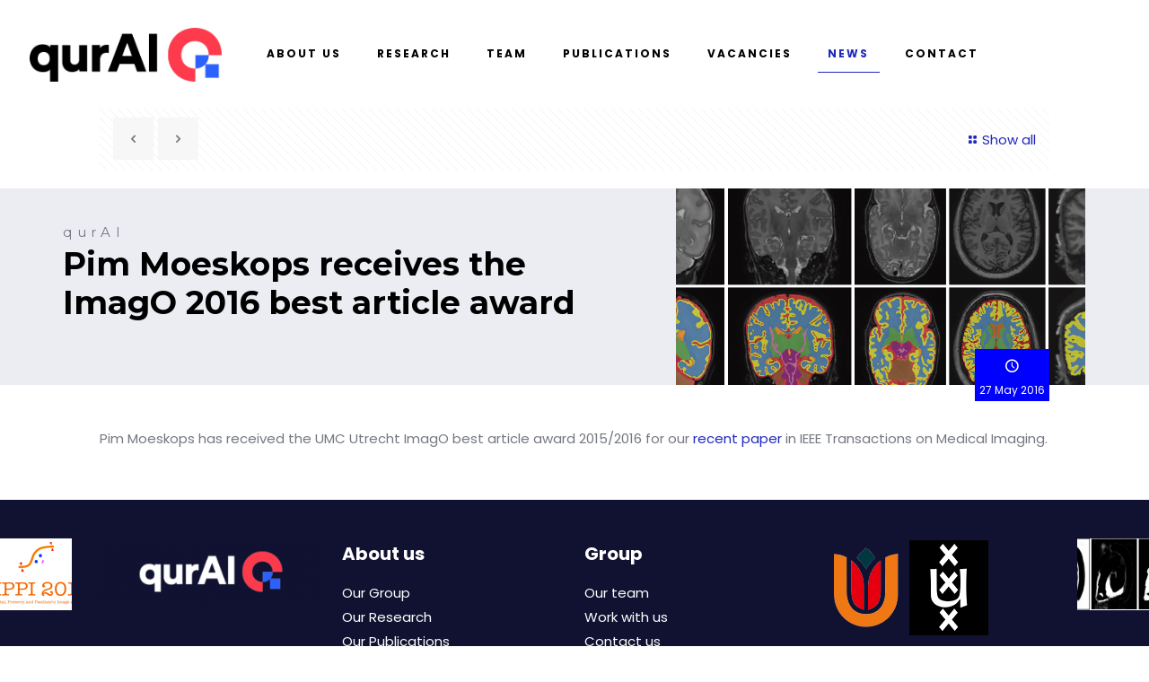

--- FILE ---
content_type: text/html; charset=UTF-8
request_url: https://qurai.amsterdam/pim-moeskops-receives-the-imago-best-article-award/
body_size: 24783
content:
<!DOCTYPE html>
<html lang="en-US" class="no-js" itemscope itemtype="https://schema.org/Article">

<head>

<meta charset="UTF-8" />
<meta property="og:image" content="https://qurai.amsterdam/wp-content/uploads/2016/05/ImagoPim.png"/>
<meta property="og:url" content="https://qurai.amsterdam/pim-moeskops-receives-the-imago-best-article-award/"/>
<meta property="og:type" content="article"/>
<meta property="og:title" content="Pim Moeskops receives the ImagO 2016 best article award"/>
<meta property="og:description" content="Pim Moeskops has received the UMC Utrecht ImagO best article award 2015/2016 for our&nbsp;recent paper&nbsp;in IEEE Transactions on Medical Imaging."/>
<link rel="alternate" hreflang="en-US" href="https://qurai.amsterdam/pim-moeskops-receives-the-imago-best-article-award/"/>
<title>Pim Moeskops receives the ImagO 2016 best article award &#8211; qurAI</title>
<meta name='robots' content='max-image-preview:large' />
<meta name="format-detection" content="telephone=no">
<meta name="viewport" content="width=device-width, initial-scale=1, maximum-scale=1" />
<link rel="shortcut icon" href="https://qurai.amsterdam/wp-content/uploads/2021/01/bg_labs.png" type="image/x-icon" />
<link rel='dns-prefetch' href='//fonts.googleapis.com' />
<link rel='dns-prefetch' href='//s.w.org' />
<link rel="alternate" type="application/rss+xml" title="qurAI &raquo; Feed" href="https://qurai.amsterdam/feed/" />
<link rel="alternate" type="application/rss+xml" title="qurAI &raquo; Comments Feed" href="https://qurai.amsterdam/comments/feed/" />
		<script type="text/javascript">
			window._wpemojiSettings = {"baseUrl":"https:\/\/s.w.org\/images\/core\/emoji\/13.1.0\/72x72\/","ext":".png","svgUrl":"https:\/\/s.w.org\/images\/core\/emoji\/13.1.0\/svg\/","svgExt":".svg","source":{"concatemoji":"https:\/\/qurai.amsterdam\/wp-includes\/js\/wp-emoji-release.min.js?ver=5.8.12"}};
			!function(e,a,t){var n,r,o,i=a.createElement("canvas"),p=i.getContext&&i.getContext("2d");function s(e,t){var a=String.fromCharCode;p.clearRect(0,0,i.width,i.height),p.fillText(a.apply(this,e),0,0);e=i.toDataURL();return p.clearRect(0,0,i.width,i.height),p.fillText(a.apply(this,t),0,0),e===i.toDataURL()}function c(e){var t=a.createElement("script");t.src=e,t.defer=t.type="text/javascript",a.getElementsByTagName("head")[0].appendChild(t)}for(o=Array("flag","emoji"),t.supports={everything:!0,everythingExceptFlag:!0},r=0;r<o.length;r++)t.supports[o[r]]=function(e){if(!p||!p.fillText)return!1;switch(p.textBaseline="top",p.font="600 32px Arial",e){case"flag":return s([127987,65039,8205,9895,65039],[127987,65039,8203,9895,65039])?!1:!s([55356,56826,55356,56819],[55356,56826,8203,55356,56819])&&!s([55356,57332,56128,56423,56128,56418,56128,56421,56128,56430,56128,56423,56128,56447],[55356,57332,8203,56128,56423,8203,56128,56418,8203,56128,56421,8203,56128,56430,8203,56128,56423,8203,56128,56447]);case"emoji":return!s([10084,65039,8205,55357,56613],[10084,65039,8203,55357,56613])}return!1}(o[r]),t.supports.everything=t.supports.everything&&t.supports[o[r]],"flag"!==o[r]&&(t.supports.everythingExceptFlag=t.supports.everythingExceptFlag&&t.supports[o[r]]);t.supports.everythingExceptFlag=t.supports.everythingExceptFlag&&!t.supports.flag,t.DOMReady=!1,t.readyCallback=function(){t.DOMReady=!0},t.supports.everything||(n=function(){t.readyCallback()},a.addEventListener?(a.addEventListener("DOMContentLoaded",n,!1),e.addEventListener("load",n,!1)):(e.attachEvent("onload",n),a.attachEvent("onreadystatechange",function(){"complete"===a.readyState&&t.readyCallback()})),(n=t.source||{}).concatemoji?c(n.concatemoji):n.wpemoji&&n.twemoji&&(c(n.twemoji),c(n.wpemoji)))}(window,document,window._wpemojiSettings);
		</script>
		<style type="text/css">
img.wp-smiley,
img.emoji {
	display: inline !important;
	border: none !important;
	box-shadow: none !important;
	height: 1em !important;
	width: 1em !important;
	margin: 0 .07em !important;
	vertical-align: -0.1em !important;
	background: none !important;
	padding: 0 !important;
}
</style>
	<link rel='stylesheet' id='wp-block-library-css'  href='https://qurai.amsterdam/wp-includes/css/dist/block-library/style.min.css?ver=5.8.12' type='text/css' media='all' />
<link rel='stylesheet' id='contact-form-7-css'  href='https://qurai.amsterdam/wp-content/plugins/contact-form-7/includes/css/styles.css?ver=5.4' type='text/css' media='all' />
<link rel='stylesheet' id='mfn-base-css'  href='https://qurai.amsterdam/wp-content/themes/betheme/css/base.css?ver=21.9.5' type='text/css' media='all' />
<link rel='stylesheet' id='mfn-layout-css'  href='https://qurai.amsterdam/wp-content/themes/betheme/css/layout.css?ver=21.9.5' type='text/css' media='all' />
<link rel='stylesheet' id='mfn-shortcodes-css'  href='https://qurai.amsterdam/wp-content/themes/betheme/css/shortcodes.css?ver=21.9.5' type='text/css' media='all' />
<link rel='stylesheet' id='mfn-animations-css'  href='https://qurai.amsterdam/wp-content/themes/betheme/assets/animations/animations.min.css?ver=21.9.5' type='text/css' media='all' />
<link rel='stylesheet' id='mfn-jquery-ui-css'  href='https://qurai.amsterdam/wp-content/themes/betheme/assets/ui/jquery.ui.all.css?ver=21.9.5' type='text/css' media='all' />
<link rel='stylesheet' id='mfn-jplayer-css'  href='https://qurai.amsterdam/wp-content/themes/betheme/assets/jplayer/css/jplayer.blue.monday.css?ver=21.9.5' type='text/css' media='all' />
<link rel='stylesheet' id='mfn-responsive-css'  href='https://qurai.amsterdam/wp-content/themes/betheme/css/responsive.css?ver=21.9.5' type='text/css' media='all' />
<link rel='stylesheet' id='mfn-fonts-css'  href='https://fonts.googleapis.com/css?family=Poppins%3A1%2C300%2C400%2C400italic%2C500%2C700%2C700italic&#038;display=swap&#038;ver=5.8.12' type='text/css' media='all' />
<style id='mfn-dynamic-inline-css' type='text/css'>
html{background-color: #ffffff;}#Wrapper,#Content{background-color: #ffffff;}body:not(.template-slider) #Header{min-height: 0px;}body.header-below:not(.template-slider) #Header{padding-top: 0px;}#Subheader {padding: 50px 0;}body, button, span.date_label, .timeline_items li h3 span, input[type="submit"], input[type="reset"], input[type="button"],input[type="text"], input[type="password"], input[type="tel"], input[type="email"], textarea, select, .offer_li .title h3 {font-family: "Poppins", Helvetica, Arial, sans-serif;}#menu > ul > li > a, a.action_button, #overlay-menu ul li a {font-family: "Poppins", Helvetica, Arial, sans-serif;}#Subheader .title {font-family: "Poppins", Helvetica, Arial, sans-serif;}h1, h2, h3, h4, .text-logo #logo {font-family: "Poppins", Helvetica, Arial, sans-serif;}h5, h6 {font-family: "Poppins", Helvetica, Arial, sans-serif;}blockquote {font-family: "Poppins", Helvetica, Arial, sans-serif;}.chart_box .chart .num, .counter .desc_wrapper .number-wrapper, .how_it_works .image .number,.pricing-box .plan-header .price, .quick_fact .number-wrapper, .woocommerce .product div.entry-summary .price {font-family: "Poppins", Helvetica, Arial, sans-serif;}body {font-size: 15px;line-height: 27px;font-weight: 400;letter-spacing: 0px;}.big {font-size: 16px;line-height: 28px;font-weight: 400;letter-spacing: 0px;}#menu > ul > li > a, a.action_button, #overlay-menu ul li a{font-size: 12px;font-weight: 600;letter-spacing: 2px;}#overlay-menu ul li a{line-height: 18px;}#Subheader .title {font-size: 48px;line-height: 58px;font-weight: 400;letter-spacing: 0px;}h1, .text-logo #logo {font-size: 48px;line-height: 50px;font-weight: 700;letter-spacing: 0px;}h2 {font-size: 48px;line-height: 58px;font-weight: 700;letter-spacing: 0px;}h3 {font-size: 36px;line-height: 46px;font-weight: 700;letter-spacing: 0px;}h4 {font-size: 20px;line-height: 30px;font-weight: 700;letter-spacing: 0px;}h5 {font-size: 18px;line-height: 28px;font-weight: 300;letter-spacing: 0px;}h6 {font-size: 12px;line-height: 19px;font-weight: 600;letter-spacing: 3px;}#Intro .intro-title {font-size: 70px;line-height: 70px;font-weight: 400;letter-spacing: 0px;}@media only screen and (min-width: 768px) and (max-width: 959px){body {font-size: 13px;line-height: 23px;letter-spacing: 0px;}.big {font-size: 14px;line-height: 24px;letter-spacing: 0px;}#menu > ul > li > a, a.action_button, #overlay-menu ul li a {font-size: 13px;letter-spacing: 2px;}#overlay-menu ul li a{line-height: 19.5px;letter-spacing: 2px;}#Subheader .title {font-size: 41px;line-height: 49px;letter-spacing: 0px;}h1, .text-logo #logo {font-size: 41px;line-height: 43px;letter-spacing: 0px;}h2 {font-size: 41px;line-height: 49px;letter-spacing: 0px;}h3 {font-size: 31px;line-height: 39px;letter-spacing: 0px;}h4 {font-size: 17px;line-height: 26px;letter-spacing: 0px;}h5 {font-size: 15px;line-height: 24px;letter-spacing: 0px;}h6 {font-size: 13px;line-height: 19px;letter-spacing: 3px;}#Intro .intro-title {font-size: 60px;line-height: 60px;letter-spacing: 0px;}blockquote { font-size: 15px;}.chart_box .chart .num { font-size: 45px; line-height: 45px; }.counter .desc_wrapper .number-wrapper { font-size: 45px; line-height: 45px;}.counter .desc_wrapper .title { font-size: 14px; line-height: 18px;}.faq .question .title { font-size: 14px; }.fancy_heading .title { font-size: 38px; line-height: 38px; }.offer .offer_li .desc_wrapper .title h3 { font-size: 32px; line-height: 32px; }.offer_thumb_ul li.offer_thumb_li .desc_wrapper .title h3 {font-size: 32px; line-height: 32px; }.pricing-box .plan-header h2 { font-size: 27px; line-height: 27px; }.pricing-box .plan-header .price > span { font-size: 40px; line-height: 40px; }.pricing-box .plan-header .price sup.currency { font-size: 18px; line-height: 18px; }.pricing-box .plan-header .price sup.period { font-size: 14px; line-height: 14px;}.quick_fact .number { font-size: 80px; line-height: 80px;}.trailer_box .desc h2 { font-size: 27px; line-height: 27px; }.widget > h3 { font-size: 17px; line-height: 20px; }}@media only screen and (min-width: 480px) and (max-width: 767px){body {font-size: 13px;line-height: 20px;letter-spacing: 0px;}.big {font-size: 13px;line-height: 21px;letter-spacing: 0px;}#menu > ul > li > a, a.action_button, #overlay-menu ul li a {font-size: 13px;letter-spacing: 2px;}#overlay-menu ul li a{line-height: 19.5px;letter-spacing: 2px;}#Subheader .title {font-size: 36px;line-height: 44px;letter-spacing: 0px;}h1, .text-logo #logo {font-size: 36px;line-height: 38px;letter-spacing: 0px;}h2 {font-size: 36px;line-height: 44px;letter-spacing: 0px;}h3 {font-size: 27px;line-height: 35px;letter-spacing: 0px;}h4 {font-size: 15px;line-height: 23px;letter-spacing: 0px;}h5 {font-size: 14px;line-height: 21px;letter-spacing: 0px;}h6 {font-size: 13px;line-height: 19px;letter-spacing: 2px;}#Intro .intro-title {font-size: 53px;line-height: 53px;letter-spacing: 0px;}blockquote { font-size: 14px;}.chart_box .chart .num { font-size: 40px; line-height: 40px; }.counter .desc_wrapper .number-wrapper { font-size: 40px; line-height: 40px;}.counter .desc_wrapper .title { font-size: 13px; line-height: 16px;}.faq .question .title { font-size: 13px; }.fancy_heading .title { font-size: 34px; line-height: 34px; }.offer .offer_li .desc_wrapper .title h3 { font-size: 28px; line-height: 28px; }.offer_thumb_ul li.offer_thumb_li .desc_wrapper .title h3 {font-size: 28px; line-height: 28px; }.pricing-box .plan-header h2 { font-size: 24px; line-height: 24px; }.pricing-box .plan-header .price > span { font-size: 34px; line-height: 34px; }.pricing-box .plan-header .price sup.currency { font-size: 16px; line-height: 16px; }.pricing-box .plan-header .price sup.period { font-size: 13px; line-height: 13px;}.quick_fact .number { font-size: 70px; line-height: 70px;}.trailer_box .desc h2 { font-size: 24px; line-height: 24px; }.widget > h3 { font-size: 16px; line-height: 19px; }}@media only screen and (max-width: 479px){body {font-size: 13px;line-height: 19px;letter-spacing: 0px;}.big {font-size: 13px;line-height: 19px;letter-spacing: 0px;}#menu > ul > li > a, a.action_button, #overlay-menu ul li a {font-size: 13px;letter-spacing: 1px;}#overlay-menu ul li a{line-height: 19.5px;letter-spacing: 1px;}#Subheader .title {font-size: 29px;line-height: 35px;letter-spacing: 0px;}h1, .text-logo #logo {font-size: 29px;line-height: 30px;letter-spacing: 0px;}h2 {font-size: 29px;line-height: 35px;letter-spacing: 0px;}h3 {font-size: 22px;line-height: 28px;letter-spacing: 0px;}h4 {font-size: 13px;line-height: 19px;letter-spacing: 0px;}h5 {font-size: 13px;line-height: 19px;letter-spacing: 0px;}h6 {font-size: 13px;line-height: 19px;letter-spacing: 2px;}#Intro .intro-title {font-size: 42px;line-height: 42px;letter-spacing: 0px;}blockquote { font-size: 13px;}.chart_box .chart .num { font-size: 35px; line-height: 35px; }.counter .desc_wrapper .number-wrapper { font-size: 35px; line-height: 35px;}.counter .desc_wrapper .title { font-size: 13px; line-height: 26px;}.faq .question .title { font-size: 13px; }.fancy_heading .title { font-size: 30px; line-height: 30px; }.offer .offer_li .desc_wrapper .title h3 { font-size: 26px; line-height: 26px; }.offer_thumb_ul li.offer_thumb_li .desc_wrapper .title h3 {font-size: 26px; line-height: 26px; }.pricing-box .plan-header h2 { font-size: 21px; line-height: 21px; }.pricing-box .plan-header .price > span { font-size: 32px; line-height: 32px; }.pricing-box .plan-header .price sup.currency { font-size: 14px; line-height: 14px; }.pricing-box .plan-header .price sup.period { font-size: 13px; line-height: 13px;}.quick_fact .number { font-size: 60px; line-height: 60px;}.trailer_box .desc h2 { font-size: 21px; line-height: 21px; }.widget > h3 { font-size: 15px; line-height: 18px; }}.with_aside .sidebar.columns {width: 23%;}.with_aside .sections_group {width: 77%;}.aside_both .sidebar.columns {width: 18%;}.aside_both .sidebar.sidebar-1{margin-left: -82%;}.aside_both .sections_group {width: 64%;margin-left: 18%;}@media only screen and (min-width:1240px){#Wrapper, .with_aside .content_wrapper {max-width: 1100px;}.section_wrapper, .container {max-width: 1080px;}.layout-boxed.header-boxed #Top_bar.is-sticky{max-width: 1100px;}}@media only screen and (max-width: 767px){.section_wrapper,.container,.four.columns .widget-area { max-width: 480px !important; }}.button-default .button, .button-flat .button, .button-round .button {background-color: #f7f7f7;color: #747474;}.button-stroke .button {border-color: #f7f7f7;color: #747474;}.button-stroke .button:hover{background-color: #f7f7f7;color: #fff;}.button-default .button_theme, .button-default button,.button-default input[type="button"], .button-default input[type="reset"], .button-default input[type="submit"],.button-flat .button_theme, .button-flat button,.button-flat input[type="button"], .button-flat input[type="reset"], .button-flat input[type="submit"],.button-round .button_theme, .button-round button,.button-round input[type="button"], .button-round input[type="reset"], .button-round input[type="submit"],.woocommerce #respond input#submit,.woocommerce a.button:not(.default),.woocommerce button.button,.woocommerce input.button,.woocommerce #respond input#submit:hover, .woocommerce a.button:hover, .woocommerce button.button:hover, .woocommerce input.button:hover{color: #ffffff;}.button-stroke .button_theme:hover,.button-stroke button:hover, .button-stroke input[type="submit"]:hover, .button-stroke input[type="reset"]:hover, .button-stroke input[type="button"]:hover,.button-stroke .woocommerce #respond input#submit:hover,.button-stroke .woocommerce a.button:not(.default):hover,.button-stroke .woocommerce button.button:hover,.button-stroke.woocommerce input.button:hover {color: #ffffff !important;}.button-stroke .button_theme:hover .button_icon i{color: #ffffff !important;}.button-default .single_add_to_cart_button, .button-flat .single_add_to_cart_button, .button-round .single_add_to_cart_button,.button-default .woocommerce .button:disabled, .button-flat .woocommerce .button:disabled, .button-round .woocommerce .button:disabled,.button-default .woocommerce .button.alt .button-flat .woocommerce .button.alt, .button-round .woocommerce .button.alt,.button-default a.remove, .button-flat a.remove, .button-round a.remove{color: #ffffff!important;}.action_button, .action_button:hover{background-color: #000000;color: #ffffff;}.button-stroke a.action_button{border-color: #000000;}.button-stroke a.action_button:hover{background-color: #000000!important;}.footer_button{color: #65666C!important;background: rgba(0,0,0,0);}.button-stroke .footer_button{border-color: rgba(0,0,0,0);}.button-stroke .footer_button:hover{background-color: rgba(0,0,0,0) !important;}.button-custom .button,.button-custom .action_button,.button-custom .footer_button,.button-custom button,.button-custom input[type="button"],.button-custom input[type="reset"],.button-custom input[type="submit"],.button-custom .woocommerce #respond input#submit,.button-custom .woocommerce a.button,.button-custom .woocommerce button.button,.button-custom .woocommerce input.button{font-family: Arial;font-size: 14px;line-height: 14px;font-weight: 400;letter-spacing: 0px;padding: 12px 20px 12px 20px;border-width: 0px;border-radius: 0px;}.button-custom .button{color: #626262;background-color: #dbdddf;border-color: transparent;}.button-custom .button:hover{color: #626262;background-color: #d3d3d3;border-color: transparent;}.button-custom .button_theme,.button-custom button,.button-custom input[type="button"],.button-custom input[type="reset"],.button-custom input[type="submit"],.button-custom .woocommerce #respond input#submit,.button-custom .woocommerce a.button:not(.default),.button-custom .woocommerce button.button,.button-custom .woocommerce input.button{color: #ffffff;background-color: #0095eb;border-color: transparent;}.button-custom .button_theme:hover,.button-custom button:hover,.button-custom input[type="button"]:hover,.button-custom input[type="reset"]:hover,.button-custom input[type="submit"]:hover,.button-custom .woocommerce #respond input#submit:hover,.button-custom .woocommerce a.button:not(.default):hover,.button-custom .woocommerce button.button:hover,.button-custom .woocommerce input.button:hover{color: #ffffff;background-color: #007cc3;border-color: transparent;}.button-custom .action_button{color: #626262;background-color: #dbdddf;border-color: transparent;}.button-custom .action_button:hover{color: #626262;background-color: #d3d3d3;border-color: transparent;}.button-custom .single_add_to_cart_button,.button-custom .woocommerce .button:disabled,.button-custom .woocommerce .button.alt,.button-custom a.remove{line-height: 14px!important;padding: 12px 20px 12px 20px!important;color: #ffffff!important;background-color: #0095eb!important;}.button-custom .single_add_to_cart_button:hover,.button-custom .woocommerce .button:disabled:hover,.button-custom .woocommerce .button.alt:hover,.button-custom a.remove:hover{color: #ffffff!important;background-color: #007cc3!important;}#Top_bar #logo,.header-fixed #Top_bar #logo,.header-plain #Top_bar #logo,.header-transparent #Top_bar #logo {height: 60px;line-height: 60px;padding: 30px 0;}.logo-overflow #Top_bar:not(.is-sticky) .logo {height: 120px;}#Top_bar .menu > li > a {padding: 30px 0;}.menu-highlight:not(.header-creative) #Top_bar .menu > li > a {margin: 35px 0;}.header-plain:not(.menu-highlight) #Top_bar .menu > li > a span:not(.description) {line-height: 120px;}.header-fixed #Top_bar .menu > li > a {padding: 45px 0;}#Top_bar .top_bar_right,.header-plain #Top_bar .top_bar_right {height: 120px;}#Top_bar .top_bar_right_wrapper {top: 40px;}.header-plain #Top_bar a#header_cart,.header-plain #Top_bar a#search_button,.header-plain #Top_bar .wpml-languages {line-height: 120px;}.header-plain #Top_bar a.action_button {line-height: 120px!important;}@media only screen and (max-width: 767px){#Top_bar a.responsive-menu-toggle {top: 40px;}.mobile-header-mini #Top_bar #logo{height:50px!important;line-height:50px!important;margin:5px 0;}}.twentytwenty-before-label::before{content:"Before"}.twentytwenty-after-label::before{content:"After"}input[type="date"],input[type="email"],input[type="number"],input[type="password"],input[type="search"],input[type="tel"],input[type="text"],input[type="url"],select,textarea,.woocommerce .quantity input.qty{border-width: 0 0 1px 0;box-shadow:unset;resize:none;}#Side_slide{right:-250px;width:250px;}#Side_slide.left{left:-250px;}.blog-teaser li .desc-wrapper .desc{background-position-y:-1px;}@media only screen and ( max-width: 767px ){body:not(.template-slider) #Header{min-height: ;}#Subheader{padding: 80px 0;}}@media only screen and (min-width: 1240px){body:not(.header-simple) #Top_bar #menu{display:block!important}.tr-menu #Top_bar #menu{background:none!important}#Top_bar .menu > li > ul.mfn-megamenu{width:984px}#Top_bar .menu > li > ul.mfn-megamenu > li{float:left}#Top_bar .menu > li > ul.mfn-megamenu > li.mfn-megamenu-cols-1{width:100%}#Top_bar .menu > li > ul.mfn-megamenu > li.mfn-megamenu-cols-2{width:50%}#Top_bar .menu > li > ul.mfn-megamenu > li.mfn-megamenu-cols-3{width:33.33%}#Top_bar .menu > li > ul.mfn-megamenu > li.mfn-megamenu-cols-4{width:25%}#Top_bar .menu > li > ul.mfn-megamenu > li.mfn-megamenu-cols-5{width:20%}#Top_bar .menu > li > ul.mfn-megamenu > li.mfn-megamenu-cols-6{width:16.66%}#Top_bar .menu > li > ul.mfn-megamenu > li > ul{display:block!important;position:inherit;left:auto;top:auto;border-width:0 1px 0 0}#Top_bar .menu > li > ul.mfn-megamenu > li:last-child > ul{border:0}#Top_bar .menu > li > ul.mfn-megamenu > li > ul li{width:auto}#Top_bar .menu > li > ul.mfn-megamenu a.mfn-megamenu-title{text-transform:uppercase;font-weight:400;background:none}#Top_bar .menu > li > ul.mfn-megamenu a .menu-arrow{display:none}.menuo-right #Top_bar .menu > li > ul.mfn-megamenu{left:auto;right:0}.menuo-right #Top_bar .menu > li > ul.mfn-megamenu-bg{box-sizing:border-box}#Top_bar .menu > li > ul.mfn-megamenu-bg{padding:20px 166px 20px 20px;background-repeat:no-repeat;background-position:right bottom}.rtl #Top_bar .menu > li > ul.mfn-megamenu-bg{padding-left:166px;padding-right:20px;background-position:left bottom}#Top_bar .menu > li > ul.mfn-megamenu-bg > li{background:none}#Top_bar .menu > li > ul.mfn-megamenu-bg > li a{border:none}#Top_bar .menu > li > ul.mfn-megamenu-bg > li > ul{background:none!important;-webkit-box-shadow:0 0 0 0;-moz-box-shadow:0 0 0 0;box-shadow:0 0 0 0}.mm-vertical #Top_bar .container{position:relative;}.mm-vertical #Top_bar .top_bar_left{position:static;}.mm-vertical #Top_bar .menu > li ul{box-shadow:0 0 0 0 transparent!important;background-image:none;}.mm-vertical #Top_bar .menu > li > ul.mfn-megamenu{width:98%!important;margin:0 1%;padding:20px 0;}.mm-vertical.header-plain #Top_bar .menu > li > ul.mfn-megamenu{width:100%!important;margin:0;}.mm-vertical #Top_bar .menu > li > ul.mfn-megamenu > li{display:table-cell;float:none!important;width:10%;padding:0 15px;border-right:1px solid rgba(0, 0, 0, 0.05);}.mm-vertical #Top_bar .menu > li > ul.mfn-megamenu > li:last-child{border-right-width:0}.mm-vertical #Top_bar .menu > li > ul.mfn-megamenu > li.hide-border{border-right-width:0}.mm-vertical #Top_bar .menu > li > ul.mfn-megamenu > li a{border-bottom-width:0;padding:9px 15px;line-height:120%;}.mm-vertical #Top_bar .menu > li > ul.mfn-megamenu a.mfn-megamenu-title{font-weight:700;}.rtl .mm-vertical #Top_bar .menu > li > ul.mfn-megamenu > li:first-child{border-right-width:0}.rtl .mm-vertical #Top_bar .menu > li > ul.mfn-megamenu > li:last-child{border-right-width:1px}.header-plain:not(.menuo-right) #Header .top_bar_left{width:auto!important}.header-stack.header-center #Top_bar #menu{display:inline-block!important}.header-simple #Top_bar #menu{display:none;height:auto;width:300px;bottom:auto;top:100%;right:1px;position:absolute;margin:0}.header-simple #Header a.responsive-menu-toggle{display:block;right:10px}.header-simple #Top_bar #menu > ul{width:100%;float:left}.header-simple #Top_bar #menu ul li{width:100%;padding-bottom:0;border-right:0;position:relative}.header-simple #Top_bar #menu ul li a{padding:0 20px;margin:0;display:block;height:auto;line-height:normal;border:none}.header-simple #Top_bar #menu ul li a:after{display:none}.header-simple #Top_bar #menu ul li a span{border:none;line-height:44px;display:inline;padding:0}.header-simple #Top_bar #menu ul li.submenu .menu-toggle{display:block;position:absolute;right:0;top:0;width:44px;height:44px;line-height:44px;font-size:30px;font-weight:300;text-align:center;cursor:pointer;color:#444;opacity:0.33;}.header-simple #Top_bar #menu ul li.submenu .menu-toggle:after{content:"+"}.header-simple #Top_bar #menu ul li.hover > .menu-toggle:after{content:"-"}.header-simple #Top_bar #menu ul li.hover a{border-bottom:0}.header-simple #Top_bar #menu ul.mfn-megamenu li .menu-toggle{display:none}.header-simple #Top_bar #menu ul li ul{position:relative!important;left:0!important;top:0;padding:0;margin:0!important;width:auto!important;background-image:none}.header-simple #Top_bar #menu ul li ul li{width:100%!important;display:block;padding:0;}.header-simple #Top_bar #menu ul li ul li a{padding:0 20px 0 30px}.header-simple #Top_bar #menu ul li ul li a .menu-arrow{display:none}.header-simple #Top_bar #menu ul li ul li a span{padding:0}.header-simple #Top_bar #menu ul li ul li a span:after{display:none!important}.header-simple #Top_bar .menu > li > ul.mfn-megamenu a.mfn-megamenu-title{text-transform:uppercase;font-weight:400}.header-simple #Top_bar .menu > li > ul.mfn-megamenu > li > ul{display:block!important;position:inherit;left:auto;top:auto}.header-simple #Top_bar #menu ul li ul li ul{border-left:0!important;padding:0;top:0}.header-simple #Top_bar #menu ul li ul li ul li a{padding:0 20px 0 40px}.rtl.header-simple #Top_bar #menu{left:1px;right:auto}.rtl.header-simple #Top_bar a.responsive-menu-toggle{left:10px;right:auto}.rtl.header-simple #Top_bar #menu ul li.submenu .menu-toggle{left:0;right:auto}.rtl.header-simple #Top_bar #menu ul li ul{left:auto!important;right:0!important}.rtl.header-simple #Top_bar #menu ul li ul li a{padding:0 30px 0 20px}.rtl.header-simple #Top_bar #menu ul li ul li ul li a{padding:0 40px 0 20px}.menu-highlight #Top_bar .menu > li{margin:0 2px}.menu-highlight:not(.header-creative) #Top_bar .menu > li > a{margin:20px 0;padding:0;-webkit-border-radius:5px;border-radius:5px}.menu-highlight #Top_bar .menu > li > a:after{display:none}.menu-highlight #Top_bar .menu > li > a span:not(.description){line-height:50px}.menu-highlight #Top_bar .menu > li > a span.description{display:none}.menu-highlight.header-stack #Top_bar .menu > li > a{margin:10px 0!important}.menu-highlight.header-stack #Top_bar .menu > li > a span:not(.description){line-height:40px}.menu-highlight.header-transparent #Top_bar .menu > li > a{margin:5px 0}.menu-highlight.header-simple #Top_bar #menu ul li,.menu-highlight.header-creative #Top_bar #menu ul li{margin:0}.menu-highlight.header-simple #Top_bar #menu ul li > a,.menu-highlight.header-creative #Top_bar #menu ul li > a{-webkit-border-radius:0;border-radius:0}.menu-highlight:not(.header-fixed):not(.header-simple) #Top_bar.is-sticky .menu > li > a{margin:10px 0!important;padding:5px 0!important}.menu-highlight:not(.header-fixed):not(.header-simple) #Top_bar.is-sticky .menu > li > a span{line-height:30px!important}.header-modern.menu-highlight.menuo-right .menu_wrapper{margin-right:20px}.menu-line-below #Top_bar .menu > li > a:after{top:auto;bottom:-4px}.menu-line-below #Top_bar.is-sticky .menu > li > a:after{top:auto;bottom:-4px}.menu-line-below-80 #Top_bar:not(.is-sticky) .menu > li > a:after{height:4px;left:10%;top:50%;margin-top:20px;width:80%}.menu-line-below-80-1 #Top_bar:not(.is-sticky) .menu > li > a:after{height:1px;left:10%;top:50%;margin-top:20px;width:80%}.menu-link-color #Top_bar .menu > li > a:after{display:none!important}.menu-arrow-top #Top_bar .menu > li > a:after{background:none repeat scroll 0 0 rgba(0,0,0,0)!important;border-color:#ccc transparent transparent;border-style:solid;border-width:7px 7px 0;display:block;height:0;left:50%;margin-left:-7px;top:0!important;width:0}.menu-arrow-top #Top_bar.is-sticky .menu > li > a:after{top:0!important}.menu-arrow-bottom #Top_bar .menu > li > a:after{background:none!important;border-color:transparent transparent #ccc;border-style:solid;border-width:0 7px 7px;display:block;height:0;left:50%;margin-left:-7px;top:auto;bottom:0;width:0}.menu-arrow-bottom #Top_bar.is-sticky .menu > li > a:after{top:auto;bottom:0}.menuo-no-borders #Top_bar .menu > li > a span{border-width:0!important}.menuo-no-borders #Header_creative #Top_bar .menu > li > a span{border-bottom-width:0}.menuo-no-borders.header-plain #Top_bar a#header_cart,.menuo-no-borders.header-plain #Top_bar a#search_button,.menuo-no-borders.header-plain #Top_bar .wpml-languages,.menuo-no-borders.header-plain #Top_bar a.action_button{border-width:0}.menuo-right #Top_bar .menu_wrapper{float:right}.menuo-right.header-stack:not(.header-center) #Top_bar .menu_wrapper{margin-right:150px}body.header-creative{padding-left:50px}body.header-creative.header-open{padding-left:250px}body.error404,body.under-construction,body.template-blank{padding-left:0!important}.header-creative.footer-fixed #Footer,.header-creative.footer-sliding #Footer,.header-creative.footer-stick #Footer.is-sticky{box-sizing:border-box;padding-left:50px;}.header-open.footer-fixed #Footer,.header-open.footer-sliding #Footer,.header-creative.footer-stick #Footer.is-sticky{padding-left:250px;}.header-rtl.header-creative.footer-fixed #Footer,.header-rtl.header-creative.footer-sliding #Footer,.header-rtl.header-creative.footer-stick #Footer.is-sticky{padding-left:0;padding-right:50px;}.header-rtl.header-open.footer-fixed #Footer,.header-rtl.header-open.footer-sliding #Footer,.header-rtl.header-creative.footer-stick #Footer.is-sticky{padding-right:250px;}#Header_creative{background-color:#fff;position:fixed;width:250px;height:100%;left:-200px;top:0;z-index:9002;-webkit-box-shadow:2px 0 4px 2px rgba(0,0,0,.15);box-shadow:2px 0 4px 2px rgba(0,0,0,.15)}#Header_creative .container{width:100%}#Header_creative .creative-wrapper{opacity:0;margin-right:50px}#Header_creative a.creative-menu-toggle{display:block;width:34px;height:34px;line-height:34px;font-size:22px;text-align:center;position:absolute;top:10px;right:8px;border-radius:3px}.admin-bar #Header_creative a.creative-menu-toggle{top:42px}#Header_creative #Top_bar{position:static;width:100%}#Header_creative #Top_bar .top_bar_left{width:100%!important;float:none}#Header_creative #Top_bar .top_bar_right{width:100%!important;float:none;height:auto;margin-bottom:35px;text-align:center;padding:0 20px;top:0;-webkit-box-sizing:border-box;-moz-box-sizing:border-box;box-sizing:border-box}#Header_creative #Top_bar .top_bar_right:before{display:none}#Header_creative #Top_bar .top_bar_right_wrapper{top:0}#Header_creative #Top_bar .logo{float:none;text-align:center;margin:15px 0}#Header_creative #Top_bar #menu{background-color:transparent}#Header_creative #Top_bar .menu_wrapper{float:none;margin:0 0 30px}#Header_creative #Top_bar .menu > li{width:100%;float:none;position:relative}#Header_creative #Top_bar .menu > li > a{padding:0;text-align:center}#Header_creative #Top_bar .menu > li > a:after{display:none}#Header_creative #Top_bar .menu > li > a span{border-right:0;border-bottom-width:1px;line-height:38px}#Header_creative #Top_bar .menu li ul{left:100%;right:auto;top:0;box-shadow:2px 2px 2px 0 rgba(0,0,0,0.03);-webkit-box-shadow:2px 2px 2px 0 rgba(0,0,0,0.03)}#Header_creative #Top_bar .menu > li > ul.mfn-megamenu{margin:0;width:700px!important;}#Header_creative #Top_bar .menu > li > ul.mfn-megamenu > li > ul{left:0}#Header_creative #Top_bar .menu li ul li a{padding-top:9px;padding-bottom:8px}#Header_creative #Top_bar .menu li ul li ul{top:0}#Header_creative #Top_bar .menu > li > a span.description{display:block;font-size:13px;line-height:28px!important;clear:both}#Header_creative #Top_bar .search_wrapper{left:100%;top:auto;bottom:0}#Header_creative #Top_bar a#header_cart{display:inline-block;float:none;top:3px}#Header_creative #Top_bar a#search_button{display:inline-block;float:none;top:3px}#Header_creative #Top_bar .wpml-languages{display:inline-block;float:none;top:0}#Header_creative #Top_bar .wpml-languages.enabled:hover a.active{padding-bottom:11px}#Header_creative #Top_bar .action_button{display:inline-block;float:none;top:16px;margin:0}#Header_creative #Top_bar .banner_wrapper{display:block;text-align:center}#Header_creative #Top_bar .banner_wrapper img{max-width:100%;height:auto;display:inline-block}#Header_creative #Action_bar{display:none;position:absolute;bottom:0;top:auto;clear:both;padding:0 20px;box-sizing:border-box}#Header_creative #Action_bar .contact_details{text-align:center;margin-bottom:20px}#Header_creative #Action_bar .contact_details li{padding:0}#Header_creative #Action_bar .social{float:none;text-align:center;padding:5px 0 15px}#Header_creative #Action_bar .social li{margin-bottom:2px}#Header_creative #Action_bar .social-menu{float:none;text-align:center}#Header_creative #Action_bar .social-menu li{border-color:rgba(0,0,0,.1)}#Header_creative .social li a{color:rgba(0,0,0,.5)}#Header_creative .social li a:hover{color:#000}#Header_creative .creative-social{position:absolute;bottom:10px;right:0;width:50px}#Header_creative .creative-social li{display:block;float:none;width:100%;text-align:center;margin-bottom:5px}.header-creative .fixed-nav.fixed-nav-prev{margin-left:50px}.header-creative.header-open .fixed-nav.fixed-nav-prev{margin-left:250px}.menuo-last #Header_creative #Top_bar .menu li.last ul{top:auto;bottom:0}.header-open #Header_creative{left:0}.header-open #Header_creative .creative-wrapper{opacity:1;margin:0!important;}.header-open #Header_creative .creative-menu-toggle,.header-open #Header_creative .creative-social{display:none}.header-open #Header_creative #Action_bar{display:block}body.header-rtl.header-creative{padding-left:0;padding-right:50px}.header-rtl #Header_creative{left:auto;right:-200px}.header-rtl #Header_creative .creative-wrapper{margin-left:50px;margin-right:0}.header-rtl #Header_creative a.creative-menu-toggle{left:8px;right:auto}.header-rtl #Header_creative .creative-social{left:0;right:auto}.header-rtl #Footer #back_to_top.sticky{right:125px}.header-rtl #popup_contact{right:70px}.header-rtl #Header_creative #Top_bar .menu li ul{left:auto;right:100%}.header-rtl #Header_creative #Top_bar .search_wrapper{left:auto;right:100%;}.header-rtl .fixed-nav.fixed-nav-prev{margin-left:0!important}.header-rtl .fixed-nav.fixed-nav-next{margin-right:50px}body.header-rtl.header-creative.header-open{padding-left:0;padding-right:250px!important}.header-rtl.header-open #Header_creative{left:auto;right:0}.header-rtl.header-open #Footer #back_to_top.sticky{right:325px}.header-rtl.header-open #popup_contact{right:270px}.header-rtl.header-open .fixed-nav.fixed-nav-next{margin-right:250px}#Header_creative.active{left:-1px;}.header-rtl #Header_creative.active{left:auto;right:-1px;}#Header_creative.active .creative-wrapper{opacity:1;margin:0}.header-creative .vc_row[data-vc-full-width]{padding-left:50px}.header-creative.header-open .vc_row[data-vc-full-width]{padding-left:250px}.header-open .vc_parallax .vc_parallax-inner { left:auto; width: calc(100% - 250px); }.header-open.header-rtl .vc_parallax .vc_parallax-inner { left:0; right:auto; }#Header_creative.scroll{height:100%;overflow-y:auto}#Header_creative.scroll:not(.dropdown) .menu li ul{display:none!important}#Header_creative.scroll #Action_bar{position:static}#Header_creative.dropdown{outline:none}#Header_creative.dropdown #Top_bar .menu_wrapper{float:left}#Header_creative.dropdown #Top_bar #menu ul li{position:relative;float:left}#Header_creative.dropdown #Top_bar #menu ul li a:after{display:none}#Header_creative.dropdown #Top_bar #menu ul li a span{line-height:38px;padding:0}#Header_creative.dropdown #Top_bar #menu ul li.submenu .menu-toggle{display:block;position:absolute;right:0;top:0;width:38px;height:38px;line-height:38px;font-size:26px;font-weight:300;text-align:center;cursor:pointer;color:#444;opacity:0.33;}#Header_creative.dropdown #Top_bar #menu ul li.submenu .menu-toggle:after{content:"+"}#Header_creative.dropdown #Top_bar #menu ul li.hover > .menu-toggle:after{content:"-"}#Header_creative.dropdown #Top_bar #menu ul li.hover a{border-bottom:0}#Header_creative.dropdown #Top_bar #menu ul.mfn-megamenu li .menu-toggle{display:none}#Header_creative.dropdown #Top_bar #menu ul li ul{position:relative!important;left:0!important;top:0;padding:0;margin-left:0!important;width:auto!important;background-image:none}#Header_creative.dropdown #Top_bar #menu ul li ul li{width:100%!important}#Header_creative.dropdown #Top_bar #menu ul li ul li a{padding:0 10px;text-align:center}#Header_creative.dropdown #Top_bar #menu ul li ul li a .menu-arrow{display:none}#Header_creative.dropdown #Top_bar #menu ul li ul li a span{padding:0}#Header_creative.dropdown #Top_bar #menu ul li ul li a span:after{display:none!important}#Header_creative.dropdown #Top_bar .menu > li > ul.mfn-megamenu a.mfn-megamenu-title{text-transform:uppercase;font-weight:400}#Header_creative.dropdown #Top_bar .menu > li > ul.mfn-megamenu > li > ul{display:block!important;position:inherit;left:auto;top:auto}#Header_creative.dropdown #Top_bar #menu ul li ul li ul{border-left:0!important;padding:0;top:0}#Header_creative{transition: left .5s ease-in-out, right .5s ease-in-out;}#Header_creative .creative-wrapper{transition: opacity .5s ease-in-out, margin 0s ease-in-out .5s;}#Header_creative.active .creative-wrapper{transition: opacity .5s ease-in-out, margin 0s ease-in-out;}}@media only screen and (min-width: 768px){#Top_bar.is-sticky{position:fixed!important;width:100%;left:0;top:-60px;height:60px;z-index:701;background:#fff;opacity:.97;-webkit-box-shadow:0 2px 5px 0 rgba(0,0,0,0.1);-moz-box-shadow:0 2px 5px 0 rgba(0,0,0,0.1);box-shadow:0 2px 5px 0 rgba(0,0,0,0.1)}.layout-boxed.header-boxed #Top_bar.is-sticky{max-width:1240px;left:50%;-webkit-transform:translateX(-50%);transform:translateX(-50%)}#Top_bar.is-sticky .top_bar_left,#Top_bar.is-sticky .top_bar_right,#Top_bar.is-sticky .top_bar_right:before{background:none;box-shadow:unset}#Top_bar.is-sticky .top_bar_right{top:-4px;height:auto;}#Top_bar.is-sticky .top_bar_right_wrapper{top:15px}.header-plain #Top_bar.is-sticky .top_bar_right_wrapper{top:0}#Top_bar.is-sticky .logo{width:auto;margin:0 30px 0 20px;padding:0}#Top_bar.is-sticky #logo,#Top_bar.is-sticky .custom-logo-link{padding:5px 0!important;height:50px!important;line-height:50px!important}.logo-no-sticky-padding #Top_bar.is-sticky #logo{height:60px!important;line-height:60px!important}#Top_bar.is-sticky #logo img.logo-main{display:none}#Top_bar.is-sticky #logo img.logo-sticky{display:inline;max-height:35px;}#Top_bar.is-sticky .menu_wrapper{clear:none}#Top_bar.is-sticky .menu_wrapper .menu > li > a{padding:15px 0}#Top_bar.is-sticky .menu > li > a,#Top_bar.is-sticky .menu > li > a span{line-height:30px}#Top_bar.is-sticky .menu > li > a:after{top:auto;bottom:-4px}#Top_bar.is-sticky .menu > li > a span.description{display:none}#Top_bar.is-sticky .secondary_menu_wrapper,#Top_bar.is-sticky .banner_wrapper{display:none}.header-overlay #Top_bar.is-sticky{display:none}.sticky-dark #Top_bar.is-sticky,.sticky-dark #Top_bar.is-sticky #menu{background:rgba(0,0,0,.8)}.sticky-dark #Top_bar.is-sticky .menu > li:not(.current-menu-item) > a{color:#fff}.sticky-dark #Top_bar.is-sticky .top_bar_right a:not(.action_button){color:rgba(255,255,255,.8)}.sticky-dark #Top_bar.is-sticky .wpml-languages a.active,.sticky-dark #Top_bar.is-sticky .wpml-languages ul.wpml-lang-dropdown{background:rgba(0,0,0,0.1);border-color:rgba(0,0,0,0.1)}.sticky-white #Top_bar.is-sticky,.sticky-white #Top_bar.is-sticky #menu{background:rgba(255,255,255,.8)}.sticky-white #Top_bar.is-sticky .menu > li:not(.current-menu-item) > a{color:#222}.sticky-white #Top_bar.is-sticky .top_bar_right a:not(.action_button){color:rgba(0,0,0,.8)}.sticky-white #Top_bar.is-sticky .wpml-languages a.active,.sticky-white #Top_bar.is-sticky .wpml-languages ul.wpml-lang-dropdown{background:rgba(255,255,255,0.1);border-color:rgba(0,0,0,0.1)}}@media only screen and (max-width: 1239px){#Top_bar #menu{display:none;height:auto;width:300px;bottom:auto;top:100%;right:1px;position:absolute;margin:0}#Top_bar a.responsive-menu-toggle{display:block}#Top_bar #menu > ul{width:100%;float:left}#Top_bar #menu ul li{width:100%;padding-bottom:0;border-right:0;position:relative}#Top_bar #menu ul li a{padding:0 25px;margin:0;display:block;height:auto;line-height:normal;border:none}#Top_bar #menu ul li a:after{display:none}#Top_bar #menu ul li a span{border:none;line-height:44px;display:inline;padding:0}#Top_bar #menu ul li a span.description{margin:0 0 0 5px}#Top_bar #menu ul li.submenu .menu-toggle{display:block;position:absolute;right:15px;top:0;width:44px;height:44px;line-height:44px;font-size:30px;font-weight:300;text-align:center;cursor:pointer;color:#444;opacity:0.33;}#Top_bar #menu ul li.submenu .menu-toggle:after{content:"+"}#Top_bar #menu ul li.hover > .menu-toggle:after{content:"-"}#Top_bar #menu ul li.hover a{border-bottom:0}#Top_bar #menu ul li a span:after{display:none!important}#Top_bar #menu ul.mfn-megamenu li .menu-toggle{display:none}#Top_bar #menu ul li ul{position:relative!important;left:0!important;top:0;padding:0;margin-left:0!important;width:auto!important;background-image:none!important;box-shadow:0 0 0 0 transparent!important;-webkit-box-shadow:0 0 0 0 transparent!important}#Top_bar #menu ul li ul li{width:100%!important}#Top_bar #menu ul li ul li a{padding:0 20px 0 35px}#Top_bar #menu ul li ul li a .menu-arrow{display:none}#Top_bar #menu ul li ul li a span{padding:0}#Top_bar #menu ul li ul li a span:after{display:none!important}#Top_bar .menu > li > ul.mfn-megamenu a.mfn-megamenu-title{text-transform:uppercase;font-weight:400}#Top_bar .menu > li > ul.mfn-megamenu > li > ul{display:block!important;position:inherit;left:auto;top:auto}#Top_bar #menu ul li ul li ul{border-left:0!important;padding:0;top:0}#Top_bar #menu ul li ul li ul li a{padding:0 20px 0 45px}.rtl #Top_bar #menu{left:1px;right:auto}.rtl #Top_bar a.responsive-menu-toggle{left:20px;right:auto}.rtl #Top_bar #menu ul li.submenu .menu-toggle{left:15px;right:auto;border-left:none;border-right:1px solid #eee}.rtl #Top_bar #menu ul li ul{left:auto!important;right:0!important}.rtl #Top_bar #menu ul li ul li a{padding:0 30px 0 20px}.rtl #Top_bar #menu ul li ul li ul li a{padding:0 40px 0 20px}.header-stack .menu_wrapper a.responsive-menu-toggle{position:static!important;margin:11px 0!important}.header-stack .menu_wrapper #menu{left:0;right:auto}.rtl.header-stack #Top_bar #menu{left:auto;right:0}.admin-bar #Header_creative{top:32px}.header-creative.layout-boxed{padding-top:85px}.header-creative.layout-full-width #Wrapper{padding-top:60px}#Header_creative{position:fixed;width:100%;left:0!important;top:0;z-index:1001}#Header_creative .creative-wrapper{display:block!important;opacity:1!important}#Header_creative .creative-menu-toggle,#Header_creative .creative-social{display:none!important;opacity:1!important}#Header_creative #Top_bar{position:static;width:100%}#Header_creative #Top_bar #logo,#Header_creative #Top_bar .custom-logo-link{height:50px;line-height:50px;padding:5px 0}#Header_creative #Top_bar #logo img.logo-sticky{max-height:40px!important}#Header_creative #logo img.logo-main{display:none}#Header_creative #logo img.logo-sticky{display:inline-block}.logo-no-sticky-padding #Header_creative #Top_bar #logo{height:60px;line-height:60px;padding:0}.logo-no-sticky-padding #Header_creative #Top_bar #logo img.logo-sticky{max-height:60px!important}#Header_creative #Action_bar{display:none}#Header_creative #Top_bar .top_bar_right{height:60px;top:0}#Header_creative #Top_bar .top_bar_right:before{display:none}#Header_creative #Top_bar .top_bar_right_wrapper{top:0;padding-top:9px}#Header_creative.scroll{overflow:visible!important}}#Header_wrapper, #Intro {background-color: #e7e9ee;}#Subheader {background-color: rgba(255,255,255,1);}.header-classic #Action_bar, .header-fixed #Action_bar, .header-plain #Action_bar, .header-split #Action_bar, .header-stack #Action_bar {background-color: #292b33;}#Sliding-top {background-color: #545454;}#Sliding-top a.sliding-top-control {border-right-color: #545454;}#Sliding-top.st-center a.sliding-top-control,#Sliding-top.st-left a.sliding-top-control {border-top-color: #545454;}#Footer {background-color: #111231;}body, ul.timeline_items, .icon_box a .desc, .icon_box a:hover .desc, .feature_list ul li a, .list_item a, .list_item a:hover,.widget_recent_entries ul li a, .flat_box a, .flat_box a:hover, .story_box .desc, .content_slider.carouselul li a .title,.content_slider.flat.description ul li .desc, .content_slider.flat.description ul li a .desc, .post-nav.minimal a i {color: #747880;}.post-nav.minimal a svg {fill: #747880;}.themecolor, .opening_hours .opening_hours_wrapper li span, .fancy_heading_icon .icon_top,.fancy_heading_arrows .icon-right-dir, .fancy_heading_arrows .icon-left-dir, .fancy_heading_line .title,.button-love a.mfn-love, .format-link .post-title .icon-link, .pager-single > span, .pager-single a:hover,.widget_meta ul, .widget_pages ul, .widget_rss ul, .widget_mfn_recent_comments ul li:after, .widget_archive ul,.widget_recent_comments ul li:after, .widget_nav_menu ul, .woocommerce ul.products li.product .price, .shop_slider .shop_slider_ul li .item_wrapper .price,.woocommerce-page ul.products li.product .price, .widget_price_filter .price_label .from, .widget_price_filter .price_label .to,.woocommerce ul.product_list_widget li .quantity .amount, .woocommerce .product div.entry-summary .price, .woocommerce .star-rating span,#Error_404 .error_pic i, .style-simple #Filters .filters_wrapper ul li a:hover, .style-simple #Filters .filters_wrapper ul li.current-cat a,.style-simple .quick_fact .title {color: #1b22b0;}.themebg,#comments .commentlist > li .reply a.comment-reply-link,#Filters .filters_wrapper ul li a:hover,#Filters .filters_wrapper ul li.current-cat a,.fixed-nav .arrow,.offer_thumb .slider_pagination a:before,.offer_thumb .slider_pagination a.selected:after,.pager .pages a:hover,.pager .pages a.active,.pager .pages span.page-numbers.current,.pager-single span:after,.portfolio_group.exposure .portfolio-item .desc-inner .line,.Recent_posts ul li .desc:after,.Recent_posts ul li .photo .c,.slider_pagination a.selected,.slider_pagination .slick-active a,.slider_pagination a.selected:after,.slider_pagination .slick-active a:after,.testimonials_slider .slider_images,.testimonials_slider .slider_images a:after,.testimonials_slider .slider_images:before,#Top_bar a#header_cart span,.widget_categories ul,.widget_mfn_menu ul li a:hover,.widget_mfn_menu ul li.current-menu-item:not(.current-menu-ancestor) > a,.widget_mfn_menu ul li.current_page_item:not(.current_page_ancestor) > a,.widget_product_categories ul,.widget_recent_entries ul li:after,.woocommerce-account table.my_account_orders .order-number a,.woocommerce-MyAccount-navigation ul li.is-active a,.style-simple .accordion .question:after,.style-simple .faq .question:after,.style-simple .icon_box .desc_wrapper .title:before,.style-simple #Filters .filters_wrapper ul li a:after,.style-simple .article_box .desc_wrapper p:after,.style-simple .sliding_box .desc_wrapper:after,.style-simple .trailer_box:hover .desc,.tp-bullets.simplebullets.round .bullet.selected,.tp-bullets.simplebullets.round .bullet.selected:after,.tparrows.default,.tp-bullets.tp-thumbs .bullet.selected:after{background-color: #1b22b0;}.Latest_news ul li .photo, .Recent_posts.blog_news ul li .photo, .style-simple .opening_hours .opening_hours_wrapper li label,.style-simple .timeline_items li:hover h3, .style-simple .timeline_items li:nth-child(even):hover h3,.style-simple .timeline_items li:hover .desc, .style-simple .timeline_items li:nth-child(even):hover,.style-simple .offer_thumb .slider_pagination a.selected {border-color: #1b22b0;}a {color: #2029bd;}a:hover {color: #0d1272;}*::-moz-selection {background-color: #2029bd;color: white;}*::selection {background-color: #2029bd;color: white;}.blockquote p.author span, .counter .desc_wrapper .title, .article_box .desc_wrapper p, .team .desc_wrapper p.subtitle,.pricing-box .plan-header p.subtitle, .pricing-box .plan-header .price sup.period, .chart_box p, .fancy_heading .inside,.fancy_heading_line .slogan, .post-meta, .post-meta a, .post-footer, .post-footer a span.label, .pager .pages a, .button-love a .label,.pager-single a, #comments .commentlist > li .comment-author .says, .fixed-nav .desc .date, .filters_buttons li.label, .Recent_posts ul li a .desc .date,.widget_recent_entries ul li .post-date, .tp_recent_tweets .twitter_time, .widget_price_filter .price_label, .shop-filters .woocommerce-result-count,.woocommerce ul.product_list_widget li .quantity, .widget_shopping_cart ul.product_list_widget li dl, .product_meta .posted_in,.woocommerce .shop_table .product-name .variation > dd, .shipping-calculator-button:after,.shop_slider .shop_slider_ul li .item_wrapper .price del,.testimonials_slider .testimonials_slider_ul li .author span, .testimonials_slider .testimonials_slider_ul li .author span a, .Latest_news ul li .desc_footer,.share-simple-wrapper .icons a {color: #a8a8a8;}h1, h1 a, h1 a:hover, .text-logo #logo { color: #000000; }h2, h2 a, h2 a:hover { color: #000000; }h3, h3 a, h3 a:hover { color: #000000; }h4, h4 a, h4 a:hover, .style-simple .sliding_box .desc_wrapper h4 { color: #000000; }h5, h5 a, h5 a:hover { color: #747880; }h6, h6 a, h6 a:hover,a.content_link .title { color: #8b9099; }.dropcap, .highlight:not(.highlight_image) {background-color: #2029bd;}.button-default .button_theme, .button-default button,.button-default input[type="button"], .button-default input[type="reset"], .button-default input[type="submit"],.button-flat .button_theme, .button-flat button,.button-flat input[type="button"], .button-flat input[type="reset"], .button-flat input[type="submit"],.button-round .button_theme, .button-round button,.button-round input[type="button"], .button-round input[type="reset"], .button-round input[type="submit"],.woocommerce #respond input#submit,.woocommerce a.button:not(.default),.woocommerce button.button,.woocommerce input.button,.woocommerce #respond input#submit:hover, .woocommerce a.button:not(.default):hover, .woocommerce button.button:hover, .woocommerce input.button:hover{background-color: #1b22b0;}.button-stroke .button_theme,.button-stroke .button_theme .button_icon i,.button-stroke button, .button-stroke input[type="submit"], .button-stroke input[type="reset"], .button-stroke input[type="button"],.button-stroke .woocommerce #respond input#submit,.button-stroke .woocommerce a.button:not(.default),.button-stroke .woocommerce button.button,.button-stroke.woocommerce input.button {border-color: #1b22b0;color: #1b22b0 !important;}.button-stroke .button_theme:hover,.button-stroke button:hover, .button-stroke input[type="submit"]:hover, .button-stroke input[type="reset"]:hover, .button-stroke input[type="button"]:hover {background-color: #1b22b0;}.button-default .single_add_to_cart_button, .button-flat .single_add_to_cart_button, .button-round .single_add_to_cart_button,.button-default .woocommerce .button:disabled, .button-flat .woocommerce .button:disabled, .button-round .woocommerce .button:disabled,.button-default .woocommerce .button.alt, .button-flat .woocommerce .button.alt, .button-round .woocommerce .button.alt{background-color: #1b22b0!important;}.button-stroke .single_add_to_cart_button:hover,.button-stroke #place_order:hover {background-color: #1b22b0!important;}a.mfn-link {color: #656B6F;}a.mfn-link-2 span, a:hover.mfn-link-2 span:before, a.hover.mfn-link-2 span:before, a.mfn-link-5 span, a.mfn-link-8:after, a.mfn-link-8:before {background: #2029bd;}a:hover.mfn-link {color: #2029bd;}a.mfn-link-2 span:before, a:hover.mfn-link-4:before, a:hover.mfn-link-4:after, a.hover.mfn-link-4:before, a.hover.mfn-link-4:after, a.mfn-link-5:before, a.mfn-link-7:after, a.mfn-link-7:before {background: #0d1272;}a.mfn-link-6:before {border-bottom-color: #0d1272;}.column_column ul, .column_column ol, .the_content_wrapper ul, .the_content_wrapper ol {color: #737E86;}hr.hr_color, .hr_color hr, .hr_dots span {color: #2029bd;background: #2029bd;}.hr_zigzag i {color: #2029bd;}.highlight-left:after,.highlight-right:after {background: #2029bd;}@media only screen and (max-width: 767px) {.highlight-left .wrap:first-child,.highlight-right .wrap:last-child {background: #2029bd;}}#Header .top_bar_left, .header-classic #Top_bar, .header-plain #Top_bar, .header-stack #Top_bar, .header-split #Top_bar,.header-fixed #Top_bar, .header-below #Top_bar, #Header_creative, #Top_bar #menu, .sticky-tb-color #Top_bar.is-sticky {background-color: #ffffff;}#Top_bar .wpml-languages a.active, #Top_bar .wpml-languages ul.wpml-lang-dropdown {background-color: #ffffff;}#Top_bar .top_bar_right:before {background-color: #e3e3e3;}#Header .top_bar_right {background-color: #f5f5f5;}#Top_bar .top_bar_right a:not(.action_button) {color: #333333;}#Top_bar .menu > li > a,#Top_bar #menu ul li.submenu .menu-toggle {color: #000000;}#Top_bar .menu > li.current-menu-item > a,#Top_bar .menu > li.current_page_item > a,#Top_bar .menu > li.current-menu-parent > a,#Top_bar .menu > li.current-page-parent > a,#Top_bar .menu > li.current-menu-ancestor > a,#Top_bar .menu > li.current-page-ancestor > a,#Top_bar .menu > li.current_page_ancestor > a,#Top_bar .menu > li.hover > a {color: #2029bd;}#Top_bar .menu > li a:after {background: #2029bd;}.menuo-arrows #Top_bar .menu > li.submenu > a > span:not(.description)::after {border-top-color: #000000;}#Top_bar .menu > li.current-menu-item.submenu > a > span:not(.description)::after,#Top_bar .menu > li.current_page_item.submenu > a > span:not(.description)::after,#Top_bar .menu > li.current-menu-parent.submenu > a > span:not(.description)::after,#Top_bar .menu > li.current-page-parent.submenu > a > span:not(.description)::after,#Top_bar .menu > li.current-menu-ancestor.submenu > a > span:not(.description)::after,#Top_bar .menu > li.current-page-ancestor.submenu > a > span:not(.description)::after,#Top_bar .menu > li.current_page_ancestor.submenu > a > span:not(.description)::after,#Top_bar .menu > li.hover.submenu > a > span:not(.description)::after {border-top-color: #2029bd;}.menu-highlight #Top_bar #menu > ul > li.current-menu-item > a,.menu-highlight #Top_bar #menu > ul > li.current_page_item > a,.menu-highlight #Top_bar #menu > ul > li.current-menu-parent > a,.menu-highlight #Top_bar #menu > ul > li.current-page-parent > a,.menu-highlight #Top_bar #menu > ul > li.current-menu-ancestor > a,.menu-highlight #Top_bar #menu > ul > li.current-page-ancestor > a,.menu-highlight #Top_bar #menu > ul > li.current_page_ancestor > a,.menu-highlight #Top_bar #menu > ul > li.hover > a {background: #F2F2F2;}.menu-arrow-bottom #Top_bar .menu > li > a:after { border-bottom-color: #2029bd;}.menu-arrow-top #Top_bar .menu > li > a:after {border-top-color: #2029bd;}.header-plain #Top_bar .menu > li.current-menu-item > a,.header-plain #Top_bar .menu > li.current_page_item > a,.header-plain #Top_bar .menu > li.current-menu-parent > a,.header-plain #Top_bar .menu > li.current-page-parent > a,.header-plain #Top_bar .menu > li.current-menu-ancestor > a,.header-plain #Top_bar .menu > li.current-page-ancestor > a,.header-plain #Top_bar .menu > li.current_page_ancestor > a,.header-plain #Top_bar .menu > li.hover > a,.header-plain #Top_bar a:hover#header_cart,.header-plain #Top_bar a:hover#search_button,.header-plain #Top_bar .wpml-languages:hover,.header-plain #Top_bar .wpml-languages ul.wpml-lang-dropdown {background: #F2F2F2;color: #2029bd;}.header-plain #Top_bar,.header-plain #Top_bar .menu > li > a span:not(.description),.header-plain #Top_bar a#header_cart,.header-plain #Top_bar a#search_button,.header-plain #Top_bar .wpml-languages,.header-plain #Top_bar .action_button {border-color: #F2F2F2;}#Top_bar .menu > li ul {background-color: #F2F2F2;}#Top_bar .menu > li ul li a {color: #5f5f5f;}#Top_bar .menu > li ul li a:hover,#Top_bar .menu > li ul li.hover > a {color: #2e2e2e;}#Top_bar .search_wrapper {background: #2d61ff;}.overlay-menu-toggle {color: #2029bd !important;background: transparent;}#Overlay {background: rgba(32,41,189,0.95);}#overlay-menu ul li a, .header-overlay .overlay-menu-toggle.focus {color: #FFFFFF;}#overlay-menu ul li.current-menu-item > a,#overlay-menu ul li.current_page_item > a,#overlay-menu ul li.current-menu-parent > a,#overlay-menu ul li.current-page-parent > a,#overlay-menu ul li.current-menu-ancestor > a,#overlay-menu ul li.current-page-ancestor > a,#overlay-menu ul li.current_page_ancestor > a {color: #dbdbe5;}#Top_bar .responsive-menu-toggle,#Header_creative .creative-menu-toggle,#Header_creative .responsive-menu-toggle {color: #2029bd;background: transparent;}#Side_slide{background-color: #080a2f;border-color: #080a2f;}#Side_slide,#Side_slide .search-wrapper input.field,#Side_slide a:not(.action_button),#Side_slide #menu ul li.submenu .menu-toggle{color: #dbdbe5;}#Side_slide a:not(.action_button):hover,#Side_slide a.active,#Side_slide #menu ul li.hover > .menu-toggle{color: #FFFFFF;}#Side_slide #menu ul li.current-menu-item > a,#Side_slide #menu ul li.current_page_item > a,#Side_slide #menu ul li.current-menu-parent > a,#Side_slide #menu ul li.current-page-parent > a,#Side_slide #menu ul li.current-menu-ancestor > a,#Side_slide #menu ul li.current-page-ancestor > a,#Side_slide #menu ul li.current_page_ancestor > a,#Side_slide #menu ul li.hover > a,#Side_slide #menu ul li:hover > a{color: #FFFFFF;}#Action_bar .contact_details{color: #bbbbbb}#Action_bar .contact_details a{color: #2029bd}#Action_bar .contact_details a:hover{color: #0d1272}#Action_bar .social li a,#Header_creative .social li a,#Action_bar:not(.creative) .social-menu a{color: #bbbbbb}#Action_bar .social li a:hover,#Header_creative .social li a:hover,#Action_bar:not(.creative) .social-menu a:hover{color: #FFFFFF}#Subheader .title{color: #ffffff;}#Subheader ul.breadcrumbs li, #Subheader ul.breadcrumbs li a{color: rgba(255,255,255,0.6);}#Footer, #Footer .widget_recent_entries ul li a {color: #ffffff;}#Footer a {color: #ffffff;}#Footer a:hover {color: #a4a4d4;}#Footer h1, #Footer h1 a, #Footer h1 a:hover,#Footer h2, #Footer h2 a, #Footer h2 a:hover,#Footer h3, #Footer h3 a, #Footer h3 a:hover,#Footer h4, #Footer h4 a, #Footer h4 a:hover,#Footer h5, #Footer h5 a, #Footer h5 a:hover,#Footer h6, #Footer h6 a, #Footer h6 a:hover {color: #ffffff;}#Footer .themecolor, #Footer .widget_meta ul, #Footer .widget_pages ul, #Footer .widget_rss ul, #Footer .widget_mfn_recent_comments ul li:after, #Footer .widget_archive ul,#Footer .widget_recent_comments ul li:after, #Footer .widget_nav_menu ul, #Footer .widget_price_filter .price_label .from, #Footer .widget_price_filter .price_label .to,#Footer .star-rating span {color: #ffffff;}#Footer .themebg, #Footer .widget_categories ul, #Footer .Recent_posts ul li .desc:after, #Footer .Recent_posts ul li .photo .c,#Footer .widget_recent_entries ul li:after, #Footer .widget_mfn_menu ul li a:hover, #Footer .widget_product_categories ul {background-color: #ffffff;}#Footer .Recent_posts ul li a .desc .date, #Footer .widget_recent_entries ul li .post-date, #Footer .tp_recent_tweets .twitter_time,#Footer .widget_price_filter .price_label, #Footer .shop-filters .woocommerce-result-count, #Footer ul.product_list_widget li .quantity,#Footer .widget_shopping_cart ul.product_list_widget li dl {color: #ffffff;}#Footer .footer_copy .social li a,#Footer .footer_copy .social-menu a{color: #0909cc;}#Footer .footer_copy .social li a:hover,#Footer .footer_copy .social-menu a:hover{color: #dfe0e6;}#Footer .footer_copy{border-top-color: rgba(255,255,255,0.1);}#Sliding-top, #Sliding-top .widget_recent_entries ul li a {color: #cccccc;}#Sliding-top a {color: #2029bd;}#Sliding-top a:hover {color: #0d1272;}#Sliding-top h1, #Sliding-top h1 a, #Sliding-top h1 a:hover,#Sliding-top h2, #Sliding-top h2 a, #Sliding-top h2 a:hover,#Sliding-top h3, #Sliding-top h3 a, #Sliding-top h3 a:hover,#Sliding-top h4, #Sliding-top h4 a, #Sliding-top h4 a:hover,#Sliding-top h5, #Sliding-top h5 a, #Sliding-top h5 a:hover,#Sliding-top h6, #Sliding-top h6 a, #Sliding-top h6 a:hover {color: #ffffff;}#Sliding-top .themecolor, #Sliding-top .widget_meta ul, #Sliding-top .widget_pages ul, #Sliding-top .widget_rss ul, #Sliding-top .widget_mfn_recent_comments ul li:after, #Sliding-top .widget_archive ul,#Sliding-top .widget_recent_comments ul li:after, #Sliding-top .widget_nav_menu ul, #Sliding-top .widget_price_filter .price_label .from, #Sliding-top .widget_price_filter .price_label .to,#Sliding-top .star-rating span {color: #2029bd;}#Sliding-top .themebg, #Sliding-top .widget_categories ul, #Sliding-top .Recent_posts ul li .desc:after, #Sliding-top .Recent_posts ul li .photo .c,#Sliding-top .widget_recent_entries ul li:after, #Sliding-top .widget_mfn_menu ul li a:hover, #Sliding-top .widget_product_categories ul {background-color: #2029bd;}#Sliding-top .Recent_posts ul li a .desc .date, #Sliding-top .widget_recent_entries ul li .post-date, #Sliding-top .tp_recent_tweets .twitter_time,#Sliding-top .widget_price_filter .price_label, #Sliding-top .shop-filters .woocommerce-result-count, #Sliding-top ul.product_list_widget li .quantity,#Sliding-top .widget_shopping_cart ul.product_list_widget li dl {color: #a8a8a8;}blockquote, blockquote a, blockquote a:hover {color: #444444;}.image_frame .image_wrapper .image_links,.portfolio_group.masonry-hover .portfolio-item .masonry-hover-wrapper .hover-desc {background: rgba(32,41,189,0.8);}.masonry.tiles .post-item .post-desc-wrapper .post-desc .post-title:after,.masonry.tiles .post-item.no-img,.masonry.tiles .post-item.format-quote,.blog-teaser li .desc-wrapper .desc .post-title:after,.blog-teaser li.no-img,.blog-teaser li.format-quote {background: #2029bd;}.image_frame .image_wrapper .image_links a {color: #ffffff;}.image_frame .image_wrapper .image_links a:hover {background: #ffffff;color: #2029bd;}.image_frame {border-color: #f8f8f8;}.image_frame .image_wrapper .mask::after {background: rgba(255,255,255,0.4);}.sliding_box .desc_wrapper {background: #2029bd;}.sliding_box .desc_wrapper:after {border-bottom-color: #2029bd;}.counter .icon_wrapper i {color: #2029bd;}.quick_fact .number-wrapper {color: #2029bd;}.progress_bars .bars_list li .bar .progress {background-color: #2029bd;}a:hover.icon_bar {color: #2029bd !important;}a.content_link, a:hover.content_link {color: #2029bd;}a.content_link:before {border-bottom-color: #2029bd;}a.content_link:after {border-color: #2029bd;}.get_in_touch, .infobox {background-color: #2029bd;}.google-map-contact-wrapper .get_in_touch:after {border-top-color: #2029bd;}.timeline_items li h3:before,.timeline_items:after,.timeline .post-item:before {border-color: #1b22b0;}.how_it_works .image .number {background: #1b22b0;}.trailer_box .desc .subtitle,.trailer_box.plain .desc .line {background-color: #2029bd;}.trailer_box.plain .desc .subtitle {color: #2029bd;}.icon_box .icon_wrapper, .icon_box a .icon_wrapper,.style-simple .icon_box:hover .icon_wrapper {color: #2029bd;}.icon_box:hover .icon_wrapper:before,.icon_box a:hover .icon_wrapper:before {background-color: #2029bd;}ul.clients.clients_tiles li .client_wrapper:hover:before {background: #1b22b0;}ul.clients.clients_tiles li .client_wrapper:after {border-bottom-color: #1b22b0;}.list_item.lists_1 .list_left {background-color: #2029bd;}.list_item .list_left {color: #2029bd;}.feature_list ul li .icon i {color: #2029bd;}.feature_list ul li:hover,.feature_list ul li:hover a {background: #2029bd;}.ui-tabs .ui-tabs-nav li.ui-state-active a,.accordion .question.active .title > .acc-icon-plus,.accordion .question.active .title > .acc-icon-minus,.faq .question.active .title > .acc-icon-plus,.faq .question.active .title,.accordion .question.active .title {color: #2029bd;}.ui-tabs .ui-tabs-nav li.ui-state-active a:after {background: #2029bd;}body.table-hover:not(.woocommerce-page) table tr:hover td {background: #1b22b0;}.pricing-box .plan-header .price sup.currency,.pricing-box .plan-header .price > span {color: #2029bd;}.pricing-box .plan-inside ul li .yes {background: #2029bd;}.pricing-box-box.pricing-box-featured {background: #2029bd;}input[type="date"], input[type="email"], input[type="number"], input[type="password"], input[type="search"], input[type="tel"], input[type="text"], input[type="url"],select, textarea, .woocommerce .quantity input.qty,.dark input[type="email"],.dark input[type="password"],.dark input[type="tel"],.dark input[type="text"],.dark select,.dark textarea{color: #ffffff;background-color: rgba(255,255,255,0);border-color: #4d53ca;}::-webkit-input-placeholder {color: #ffffff;}::-moz-placeholder {color: #ffffff;}:-ms-input-placeholder {color: #ffffff;}input[type="date"]:focus, input[type="email"]:focus, input[type="number"]:focus, input[type="password"]:focus, input[type="search"]:focus, input[type="tel"]:focus, input[type="text"]:focus, input[type="url"]:focus, select:focus, textarea:focus {color: #ffffff;background-color: rgba(233,245,252,0) !important;border-color: #ffffff;}:focus::-webkit-input-placeholder {color: #ffffff;}:focus::-moz-placeholder {color: #ffffff;}.woocommerce span.onsale, .shop_slider .shop_slider_ul li .item_wrapper span.onsale {border-top-color: #1b22b0 !important;}.woocommerce span.onsale i, .shop_slider .shop_slider_ul li .item_wrapper span.onsale i {color: white;}.woocommerce .widget_price_filter .ui-slider .ui-slider-handle {border-color: #1b22b0 !important;}@media only screen and ( min-width: 768px ){.header-semi #Top_bar:not(.is-sticky) {background-color: rgba(255,255,255,0.8);}}@media only screen and ( max-width: 767px ){#Top_bar{background-color: #ffffff !important;}#Action_bar{background-color: #FFFFFF !important;}#Action_bar .contact_details{color: #222222}#Action_bar .contact_details a{color: #2029bd}#Action_bar .contact_details a:hover{color: #0d1272}#Action_bar .social li a,#Action_bar .social-menu a{color: #bbbbbb!important}#Action_bar .social li a:hover,#Action_bar .social-menu a:hover{color: #777777!important}}
form input.display-none{display:none!important}
</style>
<link rel='stylesheet' id='style-css'  href='https://qurai.amsterdam/wp-content/themes/betheme-child/style.css?ver=21.9.5' type='text/css' media='all' />
<style id='rocket-lazyload-inline-css' type='text/css'>
.rll-youtube-player{position:relative;padding-bottom:56.23%;height:0;overflow:hidden;max-width:100%;}.rll-youtube-player iframe{position:absolute;top:0;left:0;width:100%;height:100%;z-index:100;background:0 0}.rll-youtube-player img{bottom:0;display:block;left:0;margin:auto;max-width:100%;width:100%;position:absolute;right:0;top:0;border:none;height:auto;cursor:pointer;-webkit-transition:.4s all;-moz-transition:.4s all;transition:.4s all}.rll-youtube-player img:hover{-webkit-filter:brightness(75%)}.rll-youtube-player .play{height:72px;width:72px;left:50%;top:50%;margin-left:-36px;margin-top:-36px;position:absolute;background:url(https://qurai.amsterdam/wp-content/plugins/rocket-lazy-load/assets/img/youtube.png) no-repeat;cursor:pointer}
</style>
<script type='text/javascript' src='https://qurai.amsterdam/wp-includes/js/jquery/jquery.min.js?ver=3.6.0' id='jquery-core-js'></script>
<script type='text/javascript' src='https://qurai.amsterdam/wp-includes/js/jquery/jquery-migrate.min.js?ver=3.3.2' id='jquery-migrate-js'></script>
<link rel="https://api.w.org/" href="https://qurai.amsterdam/wp-json/" /><link rel="alternate" type="application/json" href="https://qurai.amsterdam/wp-json/wp/v2/posts/5449" /><link rel="EditURI" type="application/rsd+xml" title="RSD" href="https://qurai.amsterdam/xmlrpc.php?rsd" />
<link rel="wlwmanifest" type="application/wlwmanifest+xml" href="https://qurai.amsterdam/wp-includes/wlwmanifest.xml" /> 
<meta name="generator" content="WordPress 5.8.12" />
<link rel="canonical" href="https://qurai.amsterdam/pim-moeskops-receives-the-imago-best-article-award/" />
<link rel='shortlink' href='https://qurai.amsterdam/?p=5449' />
<link rel="alternate" type="application/json+oembed" href="https://qurai.amsterdam/wp-json/oembed/1.0/embed?url=https%3A%2F%2Fqurai.amsterdam%2Fpim-moeskops-receives-the-imago-best-article-award%2F" />
<link rel="alternate" type="text/xml+oembed" href="https://qurai.amsterdam/wp-json/oembed/1.0/embed?url=https%3A%2F%2Fqurai.amsterdam%2Fpim-moeskops-receives-the-imago-best-article-award%2F&#038;format=xml" />
<style type='text/css'> .ae_data .elementor-editor-element-setting {
                        display:none !important;
                }
                </style>		<style type="text/css" id="wp-custom-css">
			/*GENERAL*/
.elementor-widget-text-editor ol, .elementor-widget-text-editor ul {
    list-style: circle;
		margin-left:40px;
}
.title-research {
	margin-bottom:-5px;
}
.date {
	margin-left:0px;
}

.link-black{
	color:black;
}

/**/
div.wp-menu-image:before {
    color: #a0a5aa;
    color: rgba(240,245,250,.6);
    padding: 7px 0;
    transition: all .1s ease-in-out;
    background-color: blue;
    border-radius: 50%;
    width: 30px;
    height: 18px;
}

/**QURAI CSS**/
.logo-mobile {
	height:35px !important;
}
.logo-mobile-sticky {
	height:30px !important;
}


/*LAB PAGE*/
.lab_wrapper {
	display: flex;
  flex-wrap: wrap;
}
.lab_wrapper > div {
	flex-basis: 48%;
	margin:1%;
}

.lab-section .lab-img{
	width:100%;
	height:200px;
	overflow:hidden;
}
.lab-section .lab-img img{
	width:100%;
}
.lab-section .lab-description {
	height: 100px;
}

.areas-lab {
	min-height:92px;
}
#research-area a{
	border-radius:0px;
	font-weight:bolder;
}

#research-area {
	display:block;
}
#research-area i {
	color:lightgreen;
}

.description{
	text-align:center;
}

/*projects in lab page*/
#projects-block > div:first-of-type, #elementor-tab-content-2601, #tab-researcher .elementor-tab-content.elementor-active {
	display: flex;
  	flex-wrap: wrap;
}

.project {
  	flex-basis: 30%;
	margin:1%;
	position:relative;
}
.project .footer-project-right {
	position: absolute;
  	bottom: 0px;
  	margin: 20px;
	right:0px;
}
.project .arrow{
	font-size:30px;
}
.elementor-tab-content .project:hover {
	background:#ebedf3;
}
.project .footer-project-left {
	position: absolute;
  	bottom: 0px;
  	margin: 20px;
	left:0px;
}

#projects-block > div:first-of-type .project, #tab-researcher .elementor-tab-content .project {
	box-shadow: 0px 0px 19px 0px rgba(0, 0, 0, 0.14);
    transition: background 0.3s, border 0.3s, border-radius 0.3s, box-shadow 0.3s;
	background:white;
}



#Content {
	padding-top:0px !important;
}

.btn-blue-qurai a, .btn-blue-qurai-small a{
    font-size: 30px;
    font-weight: 100;
    color: #2029BD;
		text-align:right;
		display:block;
}
.btn-blue-qurai-small a{
    font-size: 20px;
}

.
.btn-blue-qurai a:hover {
	opacity:0.5;
}

.cover-qurai {
	width:200px;
	height:200px;
	max-width:98%;
	max-height:98%;
	background-size:300px;
	background-position:center;
	background-attachment:cover;
	background-repeat:no-repeat;
}

/*PROJECT ITEMS & PAGE*/
#header-project, #header-lab {
	background-size:cover;	
	background-position:center center;
}

#project-title {
	text-align:left !important;
}
#projects a {
	color:white !important;
}

#projects a:hover, #research-area a:hover {
	opacity:0.5;
}

.project-page {
	margin:0 auto;
}

#projects-block > div:first-of-type, #elementor-tab-content-2601 {
	display: flex;
  flex-wrap: wrap;
}

.project {
  flex-basis: 30%;
	margin:1%;
}
#projects-block > div:first-of-type .project, #tab-researcher .elementor-tab-content .project {
	box-shadow: 0px 0px 19px 0px rgba(0, 0, 0, 0.14);
    transition: background 0.3s, border 0.3s, border-radius 0.3s, box-shadow 0.3s;
	background:white;
}

.image-project {
	height:200px;
	overflow:hidden;
}

/*tabs*/
.elementor-tab-title.elementor-active {
	background-color:blue;
	color:white !important;
}

/*PUBLICATIONS ITEMS & PAGE*/
.publications-page .active {
	background-color:blue;
	color:white;
}

.publications-page .filters li {
	display: inline-block;
	margin-bottom:40px;
	margin-top:10px;
}

.publications-page .filters li a {
	padding:10px 15px;
}

.publications-page .filters ul{
	display:block;
}
.tag-type div {
	padding-left:10px;
	padding-right:10px;
}

.date li {
    display: inline-block;
    margin: 10px;
}

#Filters .filters_buttons li.search {
	float:right;
}

.section-publication span, .publications-item span {
	font-size:12px;
	margin-bottom:5px;
	display:block;
	line-height:1.6em;
}

 .publications-item span.type {
	font-size:16px;
	color:black;
	font-weight:bolder; 
	margin-bottom:5px;
	display:block;
	line-height:1.6em;
	margin-left:-10px;
}
.publications-item hr {
	background-color: rgba(0,0,0,.08) !important;
  color: rgba(0,0,0,.08);
	margin: 0 auto 15px !important;
}
/*RESEARCHERS ITEMS & PAGE*/

/*Small researcher-lab-page*/
.researcher {
	width:calc(33% - 10px);
	text-align:left;
	display:inline-block;
	float:left;
	margin:5px;
	min-height:90px;
}
.researcher img {
	border-radius:50% !important;
	width:80px;
}

.director-item img {
	border:4px solid blue !important;
}

/*TEAM PAGE*/
.section-researcher {
	display: flex;
	flex-wrap: wrap;
	position:relative;
	width:100%;
	height:auto;
}

.section-researcher h4{
	position:relative;
	width:100%;
}
.section-researcher > div.elementor {
	flex-basis:18%;
	overflow:hidden;
}
.researcher-item-loop {
  margin: 5px;
}

.section-researcher > a:hover {
  text-decoration:none;
}

/*Researcher page*/
#researcher-page .header-section img{
	width:80%;
	margin-left:5%;
	margin-top:5%;
}
#researcher-page .icon {
	color:blue;
	margin-right:10px;
}
#researcher-page span {
	margin-right:40px;
}

.director {
	display:none;
}

#researcher-page .director {
	margin-right:10px;
	background-color:blue;
	color:white;
	border-radius:10px;
	padding:3px 6px;
	display:inline-block;
}

/*PROJECT STATE*/
.project-active i {
	color:lightgreen;
	margin-right:10px;
}

.project-noactive i {
	color:gray;
	margin-right:10px;
}
.project-active, .project-noactive {
	color:black;
	background-color:white;
	padding:5px 20px;
	border-radius:20px;
	border: 1px solid var( --e-global-color-3106c48 );
}

/*** FILTERS ***/
.search-block a {
	float:right;
}
.selected-year {
	background-color:blue;
	color:white !important;
	padding:0px 10px;
}
.selected-year a{
	color:white !important;
}

#Filters {
 margin-top:-50px;	
	margin-bottom:0px;
}

#currentSearch {
	display:inline-block;
	margin-right:0px;
	background-color: var( --e-global-color-3106c48 );
	color:black !important;
	font-family:"Poppins", Helvetica, Arial, sans-serif;
	width:20%;
	margin-bottom:0px;
	width:200px;
}

.search-block button {
	margin:-10px;
	margin-right:0px;
	padding:0px 5px;
	height:45px;
	border-bottom:1px solid var( --e-global-color-3106c48 );
}

.search-bar {
	text-align:center;
	display:block;
	border-bottom:1px solid var( --e-global-color-3106c48 );
}

.tax-block {
	width:75%;
	display:inline-block;
	float:left;
	text-align:left;
}

::placeholder { /* Chrome, Firefox, Opera, Safari 10.1+ */
  color: gray;
  opacity: 1; /* Firefox */
}

.current-filters a{
	background-color:var( --e-global-color-3106c48 );
	padding:2px 10px;
	border-radius:15px;
	margin-right:10px;
	margin-bottom:20px;
}

#filters-publications .researcher {
	width:100%;
}
#filters-researchers li .active, 
#filters-publications li .active {
	background-color: var( --e-global-color-3106c48 );
	color:blue;
	font-weight:bold;
}

#filters-researchers li a, #filters-publications li a {
	padding:2px 5px !important;
	border-radius:20px;
	text-transform:uppercase;
	font-size:14px;
}

#Filters .filters_buttons li {
    float: left;
    margin: 0 10px 0 0;
    list-style: none;
}

input[type="search"]::-webkit-search-decoration,
input[type="search"]::-webkit-search-cancel-button,
input[type="search"]::-webkit-search-results-button,
input[type="search"]::-webkit-search-results-decoration {
  display: none;
}

/*** SELECT IN MOBILE ***/
.mobile {
	display:none;
}

.desktop {
	display:inline-block;
}

#position-select {
	background-color: blue;
    	-webkit-appearance: menulist;
   	 width: 100%;
   	 padding: 10px;
	   margin-bottom:10px;
}

/*Title publication , team & news*/
.section-publication > h4 , .section-researcher > h4, .researcher-post h4 , .title-blue{
	margin-bottom:10px;
	padding: 0px 0px 0px 20px;
  border-style: solid;
  border-width: 0px 0px 0px 20px;
    border-color: var( --e-global-color-primary );
    border-radius: 0px 0px 0px 0px;
	height:20px;
	line-height:1;
	text-transform:capitalize;
	margin-top:30px;
}

/*COUNT PUBLICATIONS*/
div.count-pub {
	text-align:left;
	display:block;
	width:100%;
	margin-bottom:15px;
	
}
div.count-pub .title {
	text-transform:uppercase;
	font-size:12px;
}

div.count-pub .res {
	font-weight:bold;
	font-size:12px;
	margin-right:8px;
}


/*POST QURAI*/
.grid .post-desc-wrapper .post-desc {
    padding: 20px 20px 60px;
}
.grid .post-footer {
    position: absolute;
    right: 20px;
    bottom: 10px;
}
.grid .post-photo-wrapper {
    width: 100%;
    height: 200px;
    overflow: hidden;
}
#header-new {
	background-size: cover;
    background-position: center center;
}

.single-post .meta-categories {
	margin-top:-10px;
	margin-bottom:20px;
	width:80%;
}

.single-post .cat-list span, .tag-list {
	text-transform:uppercase;
	font-size:14px;
	height:1.2em;
}
.single-post .cat-list li {
		width: auto;
    display: inline-block;
    float: left;
		margin-right:10px;
		font-weight:bold;
		font-size:14px;
}
.single-post .cat-list ul {
	display:inline-block;
	height:1.2em;
}
.single-post .cat-list {
	display:block;
} 

.single-post .tag-list a {
		margin-right:10px;
		font-weight:bold;
		font-size:14px;
		text-transform:none;
} 

.post-meta .author-date {
	display:inline;
	float:right;
	width:auto;
	height:48px;
	background-color:blue;
	color:white;
	padding:5px;
	font-size:12px;
	text-align:center;
	margin-top:-40px;
	position:relative;
	margin-right:-10px;
	z-index:10 !important;
}
.single-post .author-date {
	margin-right:0px;
}

.post-meta i {
	display:block;
	font-size:16px;
}

.post-footer {
	background-color:transparent;
}
.post-footer i{
	color:blue;
}
.post-links {
	border-color:transparent !important;
}

.researcher-post {
	display:block;
	position:relative;
	height:auto;
	width:100%;
}
.researcher-post .researchers-block {
	display:block;
	height:auto;
}

/*blog grid*/
.posts_group {
	display: flex;
  flex-wrap: wrap;
}
.posts_group .post-item {
	background-color: #EBEDF37A !important;
}

/***** RESPONSIVE *****/
@media (max-width: 1200px) {
/*SIZE*/
/*Researcher item in team page*/
	.section-researcher > div.elementor {
	flex-basis:24%;
}
	/*Filters select*/
	.mobile {
		display:block;
	}
	.desktop {
		display:none;
	}
	
	#currentSearch {
		width:90%;
	}
	.researcher {
		width:calc(50% - 10px);
	}
	
	.single-post .post-header .title_wrapper {
	    padding-left: 0px;
		background-color: transparent;
	}

	.single-post .single-photo-wrapper, .single-post .post-header .title_wrapper {
		width:100%;
		margin-right:0%;
		margin-top:0%;
		float:none;
	}	
	.single-post .meta-categories {
		margin-top:0px;
		margin-bottom:20px;
		width:100%;
	}
	
	.project {
  		flex-basis: 48%;
	}
	.lab_wrapper > div {
		flex-basis: 96%;
		margin:1%;
	}
	
	.section-researcher > a {
	 	flex-basis: 22%;
		margin:1%;
	}
}

.sub-menu .description{
	display:none !important;
}
.sub-menu {
	letter-spacing: 2px !important;
	text-transform:uppercase;
	font-size:12px;
	font-weight:600;
	color:white;
}

#Top_bar .menu > li ul {
 background-color:blue;
}

#Top_bar .menu > li ul li a {
    color: white;
}
#Top_bar .menu > li ul li a:hover {
	 color: white;
   	opacity:0.5;
}


@media (max-width: 1024px) {
/* 50% */
/*TABLET*/

	
/*Researcher item in team page*/
	.section-researcher > div.elementor {
	flex-basis:18%;
}
	
/*Filters select*/
	.mobile {
		display:block;
	}
	.desktop {
		display:none;
	}
	#currentSearch {
		width:90%;
	}
	.researcher{
			width:calc(50% - 10px);
	}
	/*Researcher item in team page*/

	
	.project {
  	flex-basis: 48%;
	}
	.lab_wrapper > div {
		flex-basis: 96%;
		margin:2%;
	}
	.section-researcher > a {
    flex-basis: 48%;
	}
}

@media (max-width: 960px) {
		.section-researcher > div.elementor {
	flex-basis:24%;
}
}

@media (max-width: 767px) {
		.section-researcher > div.elementor {
	flex-basis:33%;
}
}

@media (max-width: 680px) {
	
	
/*Researcher item in team page*/
	.section-researcher > div.elementor {
	flex-basis:33%;
}
	
	.meta-categories {
		margin-top:0px;
		margin-bottom:20px;
		width:100%;
	}
	
/* 100% */
		
	/*Filters select*/
	.mobile {
		display:block;
	}
	.desktop {
		display:none;
	}
	
	#currentSearch {
		width:90%;
	}
	
	.researcher {
		width:100%;
		margin-bottom:5px !important;
	}

		.lab-section {
			width:100%;
			float:none;
			display:block;
			min-height:auto;
			margin-bottom:5%;
		}
		
		.cover-qurai {
			width:200px;
			height:100px;
			max-width:98%;
			max-height:98%;
			background-size:300px;
		}
		.project {
			flex-basis: 96%;
			margin:2%;
		}

	.lab_wrapper > div {
		flex-basis: 96%;
		margin:1%;
	}
	.section-researcher > a {
    flex-basis: 48%;
	}
}

@media (max-width: 420px) {
	
	
/*Researcher item in team page*/
	.section-researcher > div.elementor {
	flex-basis:50%;
}
}
.elementor-widget .elementor-icon-list-icon i {
	color: #2029BD !important;
	}

.elementor-icon-list-item{
	margin-bottom: 20px !important;
}

.elementor-icon-list-item:first-child{
	margin-top: 10px;
}

.elementor-element .elementor-element-3e17926{
	padding-left: 60px;
}

/* Footer */

.imagenes .umc, .imagenes .uva{
	display: inline !important;
}

.sub-menu li{
	list-style: none;
}

#Footer .widgets_wrapper .widget {
    padding: 0px 0;
    margin-bottom: 0;
}

@media (max-width: 550px){
.elementor-2774 .elementor-element.elementor-element-a414e03{
	line-height: 1.3;
}
}

.elementor-tabs .elementor-tab-content {
    padding: 0px !important;
	padding-top:15px !important;
}

.publications-item {
	padding:10px;
}

#logo img{
	min-height: 58px !important;
}

@media (max-width: 400px){
	.responsive-menu-toggle {
  display: block !important;
}
}		</style>
		<noscript><style id="rocket-lazyload-nojs-css">.rll-youtube-player, [data-lazy-src]{display:none !important;}</style></noscript>
</head>

<body class="post-template-default single single-post postid-5449 single-format-standard  color-custom style-simple button-flat layout-full-width if-zoom if-border-hide hide-love no-shadows header-classic header-fw sticky-header sticky-tb-color ab-hide subheader-both-center menu-line-below-80-1 menuo-no-borders menuo-sub-active footer-copy-center mobile-tb-hide mobile-side-slide mobile-mini-mr-lc tablet-sticky mobile-sticky be-reg-2195 elementor-default elementor-kit-13">

	<!-- mfn_hook_top --><!-- mfn_hook_top -->
	
	
	<div id="Wrapper">

		
		
		<div id="Header_wrapper" class="" >

			<header id="Header">


<div class="header_placeholder"></div>

<div id="Top_bar" class="loading">

	<div class="container">
		<div class="column one">

			<div class="top_bar_left clearfix">

				<div class="logo"><a id="logo" href="https://qurai.amsterdam" title="qurAI" data-height="60" data-padding="30"><img class="logo-main scale-with-grid" src="data:image/svg+xml,%3Csvg%20xmlns='http://www.w3.org/2000/svg'%20viewBox='0%200%200%200'%3E%3C/svg%3E" data-retina="https://qurai.amsterdam//wp-content/uploads/2021/02/LOGO_QURAI.png" data-height="" alt="Pim Moeskops receives the ImagO 2016 best article award" data-no-retina data-lazy-src="https://qurai.amsterdam//wp-content/uploads/2021/02/LOGO_QURAI.png" /><noscript><img class="logo-main scale-with-grid" src="https://qurai.amsterdam//wp-content/uploads/2021/02/LOGO_QURAI.png" data-retina="https://qurai.amsterdam//wp-content/uploads/2021/02/LOGO_QURAI.png" data-height="" alt="Pim Moeskops receives the ImagO 2016 best article award" data-no-retina /></noscript><img class="logo-sticky scale-with-grid" src="data:image/svg+xml,%3Csvg%20xmlns='http://www.w3.org/2000/svg'%20viewBox='0%200%200%200'%3E%3C/svg%3E" data-retina="https://qurai.amsterdam/wp-content/uploads/2021/01/bg_labs.png" data-height="" alt="Pim Moeskops receives the ImagO 2016 best article award" data-no-retina data-lazy-src="https://qurai.amsterdam//wp-content/uploads/2020/12/logoQURAI-Icon.png" /><noscript><img class="logo-sticky scale-with-grid" src="https://qurai.amsterdam//wp-content/uploads/2020/12/logoQURAI-Icon.png" data-retina="https://qurai.amsterdam/wp-content/uploads/2021/01/bg_labs.png" data-height="" alt="Pim Moeskops receives the ImagO 2016 best article award" data-no-retina /></noscript><img class="logo-mobile scale-with-grid" src="data:image/svg+xml,%3Csvg%20xmlns='http://www.w3.org/2000/svg'%20viewBox='0%200%200%200'%3E%3C/svg%3E" data-retina="https://qurai.amsterdam//wp-content/uploads/2021/02/LOGO_QURAI.png" data-height="" alt="Pim Moeskops receives the ImagO 2016 best article award" data-no-retina data-lazy-src="https://qurai.amsterdam//wp-content/uploads/2021/02/LOGO_QURAI.png" /><noscript><img class="logo-mobile scale-with-grid" src="https://qurai.amsterdam//wp-content/uploads/2021/02/LOGO_QURAI.png" data-retina="https://qurai.amsterdam//wp-content/uploads/2021/02/LOGO_QURAI.png" data-height="" alt="Pim Moeskops receives the ImagO 2016 best article award" data-no-retina /></noscript><img class="logo-mobile-sticky scale-with-grid" src="data:image/svg+xml,%3Csvg%20xmlns='http://www.w3.org/2000/svg'%20viewBox='0%200%200%200'%3E%3C/svg%3E" data-retina="https://qurai.amsterdam//wp-content/uploads/2021/02/LOGO_QURAI.png" data-height="" alt="Pim Moeskops receives the ImagO 2016 best article award" data-no-retina data-lazy-src="https://qurai.amsterdam//wp-content/uploads/2021/02/LOGO_QURAI.png" /><noscript><img class="logo-mobile-sticky scale-with-grid" src="https://qurai.amsterdam//wp-content/uploads/2021/02/LOGO_QURAI.png" data-retina="https://qurai.amsterdam//wp-content/uploads/2021/02/LOGO_QURAI.png" data-height="" alt="Pim Moeskops receives the ImagO 2016 best article award" data-no-retina /></noscript></a></div>
				<div class="menu_wrapper">
					<nav id="menu"><ul id="menu-main-menu" class="menu menu-main"><li id="menu-item-6836" class="menu-item menu-item-type-post_type menu-item-object-page"><a href="https://qurai.amsterdam/about-qurai/"><span>ABOUT US</span></a></li>
<li id="menu-item-3365" class="menu-item menu-item-type-post_type menu-item-object-page menu-item-has-children"><a href="https://qurai.amsterdam/our-labs/"><span>RESEARCH</span></a>
<ul class="sub-menu">
	<li id="menu-item-7944" class=""><a href="https://qurai.amsterdam/lab/cara-lab/"><span>CARA Lab<span class="description">Developing AI trustworthy AI-solutions for real-time analysis of coronary optical coherence tomography (OCT) images </span></span></a></li>
	<li id="menu-item-2548" class=""><a href="https://qurai.amsterdam/lab/cardiovascular-lab/"><span>Cardiovascular Lab<span class="description">Developing and bringing AI solutions to cardiovascular disease care.</span></span></a></li>
	<li id="menu-item-2545" class=""><a href="https://qurai.amsterdam/lab/eye-lab/"><span>Eye Lab<span class="description">Developing and bringing artificial intelligence solutions to eye care.</span></span></a></li>
	<li id="menu-item-8231" class=""><a href="https://qurai.amsterdam/lab/fetal-lab/"><span>Fetal Lab<span class="description">Developing and bringing AI solutions to fetal care </span></span></a></li>
	<li id="menu-item-5297" class=""><a href="https://qurai.amsterdam/lab/gastrointestinal-lab/"><span>Gastrointestinal Lab<span class="description">Developing and bringing AI solutions to subjects with gastrointestinal disorders or diseases.</span></span></a></li>
	<li id="menu-item-6889" class=""><a href="https://qurai.amsterdam/lab/intensive-care-lab/"><span>Intensive care lab<span class="description">Developing and bringing AI solutions to support the work of medical personnel in intensive care units</span></span></a></li>
	<li id="menu-item-7835" class=""><a href="https://qurai.amsterdam/lab/musculoskeletal-lab/"><span>Musculoskeletal lab<span class="description">Developing and bringing AI solutions to musculoskeletal (MSK) diseases</span></span></a></li>
	<li id="menu-item-5298" class=""><a href="https://qurai.amsterdam/lab/neonatal-brain-lab/"><span>Neonatal brain lab<span class="description">Developing and bringing AI solutions for the analysis of the neonatal brain.</span></span></a></li>
	<li id="menu-item-7384" class=""><a href="https://qurai.amsterdam/lab/oncology-lab/"><span>Oncology Lab<span class="description">Developing and bringing AI solutions to improve cancer treatment</span></span></a></li>
</ul>
</li>
<li id="menu-item-2824" class="menu-item menu-item-type-post_type menu-item-object-page"><a href="https://qurai.amsterdam/team/"><span>TEAM</span></a></li>
<li id="menu-item-3587" class="menu-item menu-item-type-post_type menu-item-object-page"><a href="https://qurai.amsterdam/our-publications/"><span>PUBLICATIONS</span></a></li>
<li id="menu-item-2826" class="menu-item menu-item-type-post_type menu-item-object-page"><a href="https://qurai.amsterdam/vacancies/"><span>VACANCIES</span></a></li>
<li id="menu-item-4769" class="menu-item menu-item-type-post_type menu-item-object-page current_page_parent current-menu-item"><a href="https://qurai.amsterdam/blog/"><span>NEWS</span></a></li>
<li id="menu-item-2789" class="menu-item menu-item-type-post_type menu-item-object-page"><a href="https://qurai.amsterdam/contact/"><span>CONTACT</span></a></li>
</ul></nav><a class="responsive-menu-toggle " href="#"><i class="icon-menu-fine"></i></a>				</div>

				<div class="secondary_menu_wrapper">
									</div>

				<div class="banner_wrapper">
									</div>

				<div class="search_wrapper">
					
<form method="get" id="searchform" action="https://qurai.amsterdam/">

	
	<i class="icon_search icon-search-fine"></i>
	<a href="#" class="icon_close"><i class="icon-cancel-fine"></i></a>

	<input type="text" class="field" name="s" placeholder="Enter your search" />
	<input type="submit" class="display-none" value="" />

</form>
				</div>

			</div>

			
		</div>
	</div>
</div>
</header>
			
		</div>

		
		<!-- mfn_hook_content_before --><!-- mfn_hook_content_before -->
<div id="Content">
	<div class="content_wrapper clearfix">

		<div class="sections_group">
			
<div id="post-5449" class="no-share post-5449 post type-post status-publish format-standard has-post-thumbnail hentry category-others">

	<a class="fixed-nav fixed-nav-prev format- style-images" href="https://qurai.amsterdam/miccai-pippi-2016-workshop/"><span class="arrow"><i class="icon-left-open-big"></i></span><div class="photo"><img width="80" height="80" src="data:image/svg+xml,%3Csvg%20xmlns='http://www.w3.org/2000/svg'%20viewBox='0%200%2080%2080'%3E%3C/svg%3E" class="attachment-blog-navi size-blog-navi wp-post-image" alt="" loading="lazy" data-lazy-srcset="https://qurai.amsterdam/wp-content/uploads/2016/05/PIPPI_logo_2-80x80.png 80w, https://qurai.amsterdam/wp-content/uploads/2016/05/PIPPI_logo_2-150x150.png 150w, https://qurai.amsterdam/wp-content/uploads/2016/05/PIPPI_logo_2-160x160.png 160w, https://qurai.amsterdam/wp-content/uploads/2016/05/PIPPI_logo_2-320x320.png 320w, https://qurai.amsterdam/wp-content/uploads/2016/05/PIPPI_logo_2-85x85.png 85w" data-lazy-sizes="(max-width: 80px) 100vw, 80px" data-lazy-src="https://qurai.amsterdam/wp-content/uploads/2016/05/PIPPI_logo_2-80x80.png" /><noscript><img width="80" height="80" src="https://qurai.amsterdam/wp-content/uploads/2016/05/PIPPI_logo_2-80x80.png" class="attachment-blog-navi size-blog-navi wp-post-image" alt="" loading="lazy" srcset="https://qurai.amsterdam/wp-content/uploads/2016/05/PIPPI_logo_2-80x80.png 80w, https://qurai.amsterdam/wp-content/uploads/2016/05/PIPPI_logo_2-150x150.png 150w, https://qurai.amsterdam/wp-content/uploads/2016/05/PIPPI_logo_2-160x160.png 160w, https://qurai.amsterdam/wp-content/uploads/2016/05/PIPPI_logo_2-320x320.png 320w, https://qurai.amsterdam/wp-content/uploads/2016/05/PIPPI_logo_2-85x85.png 85w" sizes="(max-width: 80px) 100vw, 80px" /></noscript></div><div class="desc"><h6>MICCAI workshop n perinatal, preterm and pediatric image analysis</h6><span class="date"><i class="icon-clock"></i>May 11, 2016</span></div></a><a class="fixed-nav fixed-nav-next format- style-images" href="https://qurai.amsterdam/jelmer-wolterink-receives-award-at-miccai-hvsmr-challenge/"><span class="arrow"><i class="icon-right-open-big"></i></span><div class="photo"><img width="80" height="80" src="data:image/svg+xml,%3Csvg%20xmlns='http://www.w3.org/2000/svg'%20viewBox='0%200%2080%2080'%3E%3C/svg%3E" class="attachment-blog-navi size-blog-navi wp-post-image" alt="" loading="lazy" data-lazy-srcset="https://qurai.amsterdam/wp-content/uploads/2016/10/HSVMR-80x80.png 80w, https://qurai.amsterdam/wp-content/uploads/2016/10/HSVMR-150x150.png 150w, https://qurai.amsterdam/wp-content/uploads/2016/10/HSVMR-160x160.png 160w, https://qurai.amsterdam/wp-content/uploads/2016/10/HSVMR-85x85.png 85w" data-lazy-sizes="(max-width: 80px) 100vw, 80px" data-lazy-src="https://qurai.amsterdam/wp-content/uploads/2016/10/HSVMR-80x80.png" /><noscript><img width="80" height="80" src="https://qurai.amsterdam/wp-content/uploads/2016/10/HSVMR-80x80.png" class="attachment-blog-navi size-blog-navi wp-post-image" alt="" loading="lazy" srcset="https://qurai.amsterdam/wp-content/uploads/2016/10/HSVMR-80x80.png 80w, https://qurai.amsterdam/wp-content/uploads/2016/10/HSVMR-150x150.png 150w, https://qurai.amsterdam/wp-content/uploads/2016/10/HSVMR-160x160.png 160w, https://qurai.amsterdam/wp-content/uploads/2016/10/HSVMR-85x85.png 85w" sizes="(max-width: 80px) 100vw, 80px" /></noscript></div><div class="desc"><h6>Jelmer Wolterink receives award at MICCAI HVSMR challenge</h6><span class="date"><i class="icon-clock"></i>October 26, 2016</span></div></a>
	
		<div class="section section-post-header">
			<div class="section_wrapper clearfix">

				<div class="column one post-nav "><ul class="next-prev-nav"><li class="prev"><a class="button default the-icon" href="https://qurai.amsterdam/miccai-pippi-2016-workshop/"><span class="button_icon"><i class="icon-left-open"></i></span></a></li><li class="next"><a class="button default the-icon" href="https://qurai.amsterdam/jelmer-wolterink-receives-award-at-miccai-hvsmr-challenge/"><span class="button_icon"><i class="icon-right-open"></i></span></a></li></ul><a class="list-nav" href="https://qurai.amsterdam/blog/"><i class="icon-layout"></i>Show all</a></div>
				<div class="column one post-header">

											<div class="button-love"></div>
					
					<!-- TITLE -->
							<div data-elementor-type="wp-post" data-elementor-id="5503" class="elementor elementor-5503" data-elementor-settings="[]">
						<div class="elementor-inner">
							<div class="elementor-section-wrap">
							<section class="elementor-section elementor-top-section elementor-element elementor-element-b05980a elementor-section-content-middle elementor-section-stretched elementor-section-boxed elementor-section-height-default elementor-section-height-default elementor-invisible" data-id="b05980a" data-element_type="section" data-settings="{&quot;stretch_section&quot;:&quot;section-stretched&quot;,&quot;background_background&quot;:&quot;classic&quot;,&quot;animation&quot;:&quot;fadeIn&quot;}">
							<div class="elementor-background-overlay"></div>
							<div class="elementor-container elementor-column-gap-no">
							<div class="elementor-row">
					<div class="elementor-column elementor-col-100 elementor-top-column elementor-element elementor-element-d256e4b" data-id="d256e4b" data-element_type="column">
			<div class="elementor-column-wrap elementor-element-populated">
							<div class="elementor-widget-wrap">
						<section class="elementor-section elementor-inner-section elementor-element elementor-element-13d7b0e elementor-section-content-middle elementor-section-boxed elementor-section-height-default elementor-section-height-default" data-id="13d7b0e" data-element_type="section">
						<div class="elementor-container elementor-column-gap-no">
							<div class="elementor-row">
					<div class="elementor-column elementor-col-50 elementor-inner-column elementor-element elementor-element-1242b3a" data-id="1242b3a" data-element_type="column">
			<div class="elementor-column-wrap elementor-element-populated">
							<div class="elementor-widget-wrap">
						<div class="elementor-element elementor-element-c183158 elementor-hidden-desktop elementor-hidden-tablet elementor-widget elementor-widget-shortcode" data-id="c183158" data-element_type="widget" data-widget_type="shortcode.default">
				<div class="elementor-widget-container">
			<img width="520" height="245" src="data:image/svg+xml,%3Csvg%20xmlns='http://www.w3.org/2000/svg'%20viewBox='0%200%20520%20245'%3E%3C/svg%3E" class="attachment-qurai-medium size-qurai-medium wp-post-image" alt="" loading="lazy" data-lazy-srcset="https://qurai.amsterdam/wp-content/uploads/2016/05/ImagoPim-520x245.png 520w, https://qurai.amsterdam/wp-content/uploads/2016/05/ImagoPim-720x340.png 720w" data-lazy-sizes="(max-width: 520px) 100vw, 520px" data-lazy-src="https://qurai.amsterdam/wp-content/uploads/2016/05/ImagoPim-520x245.png" /><noscript><img width="520" height="245" src="https://qurai.amsterdam/wp-content/uploads/2016/05/ImagoPim-520x245.png" class="attachment-qurai-medium size-qurai-medium wp-post-image" alt="" loading="lazy" srcset="https://qurai.amsterdam/wp-content/uploads/2016/05/ImagoPim-520x245.png 520w, https://qurai.amsterdam/wp-content/uploads/2016/05/ImagoPim-720x340.png 720w" sizes="(max-width: 520px) 100vw, 520px" /></noscript>		<div class="elementor-shortcode"></div>
				</div>
				</div>
				<div class="elementor-element elementor-element-097941b elementor-widget elementor-widget-text-editor" data-id="097941b" data-element_type="widget" data-widget_type="text-editor.default">
				<div class="elementor-widget-container">
								<div class="elementor-text-editor elementor-clearfix">
					<p>qurAI</p>					</div>
						</div>
				</div>
				<div class="elementor-element elementor-element-91e352b elementor-widget elementor-widget-text-editor" data-id="91e352b" data-element_type="widget" data-widget_type="text-editor.default">
				<div class="elementor-widget-container">
			Pim Moeskops receives the ImagO 2016 best article award					<div class="elementor-text-editor elementor-clearfix">
					<p style="text-align: center;"></p>					</div>
						</div>
				</div>
				<div class="elementor-element elementor-element-9b1e020 elementor-widget elementor-widget-text-editor" data-id="9b1e020" data-element_type="widget" data-widget_type="text-editor.default">
				<div class="elementor-widget-container">
			<span></span>					<div class="elementor-text-editor elementor-clearfix">
					<p></p>					</div>
						</div>
				</div>
						</div>
					</div>
		</div>
				<div class="elementor-column elementor-col-50 elementor-inner-column elementor-element elementor-element-be5d916 elementor-hidden-phone" data-id="be5d916" data-element_type="column" id="header-new" data-settings="{&quot;background_background&quot;:&quot;classic&quot;}">
			<div class="elementor-column-wrap">
					<div class="elementor-background-overlay"></div>
							<div class="elementor-widget-wrap">
								</div>
					</div>
		</div>
								</div>
					</div>
		</section>
						</div>
					</div>
		</div>
								</div>
					</div>
		</section>
						</div>
						</div>
					</div>
							
					
					<!--<div class="title_wrapper">

						
						<!-- IMAGE -->
						<!--<div class="single-photo-wrapper ">

							
															<div class="image_frame scale-with-grid ">

									<div class="image_wrapper">
																			</div>

									
								</div>
							
						</div>
						
					</div> -->


					
						
				<!-- AUTHOR AND DATE-->
													<div class="post-meta clearfix">

								<div class="author-date">

									
																			<span class="date">
																						<i class="icon-clock"></i>
											<time class="entry-date updated" datetime="27 May 2016" itemprop="datePublished" >27 May 2016</time>
											<meta itemprop="dateModified" content="27 May 2016"/>
										</span>
									
									
										<meta itemscope itemprop="mainEntityOfPage" itemType="https://schema.org/WebPage"/>

										<div itemprop="publisher" itemscope itemtype="https://schema.org/Organization" style="display:none;">
				    						<meta itemprop="name" content="qurAI"/>

											<div itemprop="logo" itemscope itemtype="https://schema.org/ImageObject">
												<img src="data:image/svg+xml,%3Csvg%20xmlns='http://www.w3.org/2000/svg'%20viewBox='0%200%200%200'%3E%3C/svg%3E" itemprop="url" content="https://qurai.amsterdam//wp-content/uploads/2021/02/LOGO_QURAI.png" data-lazy-src="https://qurai.amsterdam//wp-content/uploads/2021/02/LOGO_QURAI.png"/><noscript><img src="https://qurai.amsterdam//wp-content/uploads/2021/02/LOGO_QURAI.png" itemprop="url" content="https://qurai.amsterdam//wp-content/uploads/2021/02/LOGO_QURAI.png"/></noscript>
											</div>

				  						</div>

				  					
								</div>

							</div>
											<!-- END DATE -->


					<!-- CATEGORIES & TAGS -->
					
					</div>

				</div>

			</div>
		</div>

	
	<div class="post-wrapper-content">

		<div class="section the_content has_content"><div class="section_wrapper"><div class="the_content_wrapper">
<p>Pim Moeskops has received the UMC Utrecht ImagO best article award 2015/2016 for our&nbsp;<a rel="noreferrer noopener" href="https://doi.org/10.1109/TMI.2016.2548501" target="_blank">recent paper</a>&nbsp;in IEEE Transactions on Medical Imaging.</p>
</div></div></div>
		<div class="section section-post-footer">
			<div class="section_wrapper clearfix">

				<div class="column one post-pager">
									</div>

			</div>
		</div>

		
		<div class="section section-post-about">
			<div class="section_wrapper clearfix">

								<div class="column one author-box">
						
					<!--<div class="researcher-post">
						<h4>Researchers</h4>
						<div class="researchers-block"> 
													</div>
					</div>-->
					<!--
					<div class="author-box-wrapper">
						
						
						<div class="avatar-wrapper">
													</div>
						<div class="desc-wrapper">
							<h5><a href="https://qurai.amsterdam/author/ivana/">Ivana Isgum</a></h5>
							<div class="desc"></div>
						</div>
					</div>
					-->
				</div>
							</div>
		</div>

	</div>

	<div class="section section-post-related">
		<div class="section_wrapper clearfix">

			
		</div>
	</div>

	
</div>
<input id="new-image" type="hidden" value="https://qurai.amsterdam/wp-content/uploads/2016/05/ImagoPim.png"><script>
	document.addEventListener('DOMContentLoaded', function() {
   		var image = document.getElementById("new-image").value; 
		if (image) {
			document.getElementById("header-new").style.backgroundImage = "url('"+image+"')";
		}
	}, false);
</script>
		</div>

		
	</div>
</div>


<!-- mfn_hook_content_after --><!-- mfn_hook_content_after -->

	<footer id="Footer" class="clearfix ">

		
		<div class="widgets_wrapper center"><div class="container"><div class="column one-fourth"><aside id="media_image-2" class="widget widget_media_image"><a href="https://qurai.amsterdam"><img width="300" height="84" src="data:image/svg+xml,%3Csvg%20xmlns='http://www.w3.org/2000/svg'%20viewBox='0%200%20300%2084'%3E%3C/svg%3E" class="image wp-image-7079  attachment-medium size-medium" alt="" loading="lazy" style="max-width: 100%; height: auto;" data-lazy-srcset="https://qurai.amsterdam/wp-content/uploads/2021/04/logo_footer-300x84.png 300w, https://qurai.amsterdam/wp-content/uploads/2021/04/logo_footer-260x73.png 260w, https://qurai.amsterdam/wp-content/uploads/2021/04/logo_footer-50x14.png 50w, https://qurai.amsterdam/wp-content/uploads/2021/04/logo_footer-150x42.png 150w, https://qurai.amsterdam/wp-content/uploads/2021/04/logo_footer.png 479w" data-lazy-sizes="(max-width: 300px) 100vw, 300px" data-lazy-src="https://qurai.amsterdam/wp-content/uploads/2021/04/logo_footer-300x84.png" /><noscript><img width="300" height="84" src="https://qurai.amsterdam/wp-content/uploads/2021/04/logo_footer-300x84.png" class="image wp-image-7079  attachment-medium size-medium" alt="" loading="lazy" style="max-width: 100%; height: auto;" srcset="https://qurai.amsterdam/wp-content/uploads/2021/04/logo_footer-300x84.png 300w, https://qurai.amsterdam/wp-content/uploads/2021/04/logo_footer-260x73.png 260w, https://qurai.amsterdam/wp-content/uploads/2021/04/logo_footer-50x14.png 50w, https://qurai.amsterdam/wp-content/uploads/2021/04/logo_footer-150x42.png 150w, https://qurai.amsterdam/wp-content/uploads/2021/04/logo_footer.png 479w" sizes="(max-width: 300px) 100vw, 300px" /></noscript></a></aside></div><div class="column one-fourth"><aside id="custom_html-2" class="widget_text widget widget_custom_html"><h4>About us</h4><div class="textwidget custom-html-widget"><ul>
	<li><a href="/about-qurai">Our Group</a></li>
	<li><a href="/labs/">Our Research</a></li>
	<li><a href="/our-publications/">Our Publications</a></li>
</ul></div></aside></div><div class="column one-fourth"><aside id="custom_html-4" class="widget_text widget widget_custom_html"><h4>Group</h4><div class="textwidget custom-html-widget"><ul>
	<li><a href="/team/">Our team</a></li>
	<li><a href="/vacancies/">Work with us</a></li>
	<li><a href="/contact/">Contact us</a></li>
</ul>
</div></aside></div><div class="column one-fourth"><aside id="custom_html-6" class="widget_text widget widget_custom_html"><div class="textwidget custom-html-widget"><div class="imagenes">
	<div class="umc">
		<a title="umc" href="https://www.amc.nl/web/home.htm"><img src="data:image/svg+xml,%3Csvg%20xmlns='http://www.w3.org/2000/svg'%20viewBox='0%200%200%200'%3E%3C/svg%3E" alt="umc" data-lazy-src="https://qurai.amsterdam/wp-content/uploads/2021/04/logo_aumc_small_wbg-removebg-preview.png" ><noscript><img src="https://qurai.amsterdam/wp-content/uploads/2021/04/logo_aumc_small_wbg-removebg-preview.png" alt="umc" ></noscript></a>
	</div>
	<div class="uva">
		<a title="uva" href="https://www.uva.nl/en"><img src="data:image/svg+xml,%3Csvg%20xmlns='http://www.w3.org/2000/svg'%20viewBox='0%200%200%200'%3E%3C/svg%3E" alt="umc" data-lazy-src="https://qurai.amsterdam/wp-content/uploads/2021/04/uva-logo.png"><noscript><img src="https://qurai.amsterdam/wp-content/uploads/2021/04/uva-logo.png" alt="umc"></noscript></a>
	</div>
</div></div></aside></div></div></div>
		
			<div class="footer_copy">
				<div class="container">
					<div class="column one">

						
						<div class="copyright">
							© 2026 qurAI - All rights reserved						</div>

						<ul class="social"></ul>
					</div>
				</div>
			</div>

		
		
	</footer>

</div>

<div id="Side_slide" class="right dark" data-width="250"><div class="close-wrapper"><a href="#" class="close"><i class="icon-cancel-fine"></i></a></div><div class="extras"><div class="extras-wrapper"></div></div><div class="lang-wrapper"></div><div class="menu_wrapper"></div><ul class="social"></ul></div><div id="body_overlay"></div>
<a id="back_to_top" class="footer_button sticky scroll" href=""><i class="icon-up-open-big"></i></a>

<!-- mfn_hook_bottom --><!-- mfn_hook_bottom -->
<link rel='stylesheet' id='elementor-frontend-legacy-css'  href='https://qurai.amsterdam/wp-content/plugins/elementor/assets/css/frontend-legacy.min.css?ver=3.2.0' type='text/css' media='all' />
<link rel='stylesheet' id='elementor-frontend-css'  href='https://qurai.amsterdam/wp-content/uploads/elementor/css/custom-frontend.min.css?ver=1619437610' type='text/css' media='all' />
<link rel='stylesheet' id='elementor-post-5503-css'  href='https://qurai.amsterdam/wp-content/uploads/elementor/css/post-5503.css?ver=1619442824' type='text/css' media='all' />
<link rel='stylesheet' id='elementor-icons-css'  href='https://qurai.amsterdam/wp-content/plugins/elementor/assets/lib/eicons/css/elementor-icons.min.css?ver=5.11.0' type='text/css' media='all' />
<link rel='stylesheet' id='elementor-animations-css'  href='https://qurai.amsterdam/wp-content/plugins/elementor/assets/lib/animations/animations.min.css?ver=3.2.0' type='text/css' media='all' />
<link rel='stylesheet' id='elementor-post-13-css'  href='https://qurai.amsterdam/wp-content/uploads/elementor/css/post-13.css?ver=1619437610' type='text/css' media='all' />
<link rel='stylesheet' id='font-awesome-5-all-css'  href='https://qurai.amsterdam/wp-content/plugins/elementor/assets/lib/font-awesome/css/all.min.css?ver=3.2.0' type='text/css' media='all' />
<link rel='stylesheet' id='font-awesome-4-shim-css'  href='https://qurai.amsterdam/wp-content/plugins/elementor/assets/lib/font-awesome/css/v4-shims.min.css?ver=3.2.0' type='text/css' media='all' />
<link rel='stylesheet' id='mfn-elementor-css'  href='https://qurai.amsterdam/wp-content/themes/betheme/functions/plugins/elementor/assets/elementor.css?ver=5.8.12' type='text/css' media='all' />
<link rel='stylesheet' id='google-fonts-1-css'  href='https://fonts.googleapis.com/css?family=Montserrat%3A100%2C100italic%2C200%2C200italic%2C300%2C300italic%2C400%2C400italic%2C500%2C500italic%2C600%2C600italic%2C700%2C700italic%2C800%2C800italic%2C900%2C900italic%7CRoboto%3A100%2C100italic%2C200%2C200italic%2C300%2C300italic%2C400%2C400italic%2C500%2C500italic%2C600%2C600italic%2C700%2C700italic%2C800%2C800italic%2C900%2C900italic%7CRoboto+Slab%3A100%2C100italic%2C200%2C200italic%2C300%2C300italic%2C400%2C400italic%2C500%2C500italic%2C600%2C600italic%2C700%2C700italic%2C800%2C800italic%2C900%2C900italic&#038;display=auto&#038;ver=5.8.12' type='text/css' media='all' />
<script type='text/javascript' src='https://qurai.amsterdam/wp-includes/js/dist/vendor/regenerator-runtime.min.js?ver=0.13.7' id='regenerator-runtime-js'></script>
<script type='text/javascript' src='https://qurai.amsterdam/wp-includes/js/dist/vendor/wp-polyfill.min.js?ver=3.15.0' id='wp-polyfill-js'></script>
<script type='text/javascript' src='https://qurai.amsterdam/wp-includes/js/dist/hooks.min.js?ver=a7edae857aab69d69fa10d5aef23a5de' id='wp-hooks-js'></script>
<script type='text/javascript' src='https://qurai.amsterdam/wp-includes/js/dist/i18n.min.js?ver=5f1269854226b4dd90450db411a12b79' id='wp-i18n-js'></script>
<script type='text/javascript' id='wp-i18n-js-after'>
wp.i18n.setLocaleData( { 'text direction\u0004ltr': [ 'ltr' ] } );
</script>
<script type='text/javascript' src='https://qurai.amsterdam/wp-includes/js/dist/vendor/lodash.min.js?ver=4.17.19' id='lodash-js'></script>
<script type='text/javascript' id='lodash-js-after'>
window.lodash = _.noConflict();
</script>
<script type='text/javascript' src='https://qurai.amsterdam/wp-includes/js/dist/url.min.js?ver=9e623834b7667b522230408f099fc05f' id='wp-url-js'></script>
<script type='text/javascript' id='wp-api-fetch-js-translations'>
( function( domain, translations ) {
	var localeData = translations.locale_data[ domain ] || translations.locale_data.messages;
	localeData[""].domain = domain;
	wp.i18n.setLocaleData( localeData, domain );
} )( "default", { "locale_data": { "messages": { "": {} } } } );
</script>
<script type='text/javascript' src='https://qurai.amsterdam/wp-includes/js/dist/api-fetch.min.js?ver=134e23b5f88ba06a093f9f92520a98df' id='wp-api-fetch-js'></script>
<script type='text/javascript' id='wp-api-fetch-js-after'>
wp.apiFetch.use( wp.apiFetch.createRootURLMiddleware( "https://qurai.amsterdam/wp-json/" ) );
wp.apiFetch.nonceMiddleware = wp.apiFetch.createNonceMiddleware( "1bf1d91329" );
wp.apiFetch.use( wp.apiFetch.nonceMiddleware );
wp.apiFetch.use( wp.apiFetch.mediaUploadMiddleware );
wp.apiFetch.nonceEndpoint = "https://qurai.amsterdam/wp-admin/admin-ajax.php?action=rest-nonce";
</script>
<script type='text/javascript' id='contact-form-7-js-extra'>
/* <![CDATA[ */
var wpcf7 = {"cached":"1"};
/* ]]> */
</script>
<script type='text/javascript' src='https://qurai.amsterdam/wp-content/plugins/contact-form-7/includes/js/index.js?ver=5.4' id='contact-form-7-js'></script>
<script type='text/javascript' src='https://qurai.amsterdam/wp-includes/js/jquery/ui/core.min.js?ver=1.12.1' id='jquery-ui-core-js'></script>
<script type='text/javascript' src='https://qurai.amsterdam/wp-includes/js/jquery/ui/mouse.min.js?ver=1.12.1' id='jquery-ui-mouse-js'></script>
<script type='text/javascript' src='https://qurai.amsterdam/wp-includes/js/jquery/ui/sortable.min.js?ver=1.12.1' id='jquery-ui-sortable-js'></script>
<script type='text/javascript' src='https://qurai.amsterdam/wp-includes/js/jquery/ui/tabs.min.js?ver=1.12.1' id='jquery-ui-tabs-js'></script>
<script type='text/javascript' src='https://qurai.amsterdam/wp-includes/js/jquery/ui/accordion.min.js?ver=1.12.1' id='jquery-ui-accordion-js'></script>
<script type='text/javascript' id='mfn-plugins-js-extra'>
/* <![CDATA[ */
var mfn = {"mobileInit":"1240","parallax":"translate3d","responsive":"1","sidebarSticky":"1","lightbox":{"disable":false,"disableMobile":false,"title":false},"slider":{"blog":0,"clients":0,"offer":0,"portfolio":0,"shop":0,"slider":0,"testimonials":0}};
/* ]]> */
</script>
<script type='text/javascript' src='https://qurai.amsterdam/wp-content/themes/betheme/js/plugins.js?ver=21.9.5' id='mfn-plugins-js'></script>
<script type='text/javascript' src='https://qurai.amsterdam/wp-content/themes/betheme/js/menu.js?ver=21.9.5' id='mfn-menu-js'></script>
<script type='text/javascript' src='https://qurai.amsterdam/wp-content/themes/betheme/assets/animations/animations.min.js?ver=21.9.5' id='mfn-animations-js'></script>
<script type='text/javascript' src='https://qurai.amsterdam/wp-content/themes/betheme/assets/jplayer/jplayer.min.js?ver=21.9.5' id='mfn-jplayer-js'></script>
<script type='text/javascript' src='https://qurai.amsterdam/wp-content/themes/betheme/js/parallax/translate3d.js?ver=21.9.5' id='mfn-parallax-js'></script>
<script type='text/javascript' src='https://qurai.amsterdam/wp-content/themes/betheme/js/scripts.js?ver=21.9.5' id='mfn-scripts-js'></script>
<script type='text/javascript' src='https://qurai.amsterdam/wp-content/themes/betheme-child/js/qurai_filters.js?ver=5.8.12' id='custom-js'></script>
<script type='text/javascript' src='https://qurai.amsterdam/wp-includes/js/wp-embed.min.js?ver=5.8.12' id='wp-embed-js'></script>
<script type='text/javascript' src='https://qurai.amsterdam/wp-content/plugins/elementor/assets/lib/font-awesome/js/v4-shims.min.js?ver=3.2.0' id='font-awesome-4-shim-js'></script>
<script type='text/javascript' src='https://qurai.amsterdam/wp-content/plugins/elementor/assets/js/webpack.runtime.min.js?ver=3.2.0' id='elementor-webpack-runtime-js'></script>
<script type='text/javascript' src='https://qurai.amsterdam/wp-content/plugins/elementor/assets/js/frontend-modules.min.js?ver=3.2.0' id='elementor-frontend-modules-js'></script>
<script type='text/javascript' src='https://qurai.amsterdam/wp-content/plugins/elementor/assets/lib/waypoints/waypoints.min.js?ver=4.0.2' id='elementor-waypoints-js'></script>
<script type='text/javascript' src='https://qurai.amsterdam/wp-content/plugins/elementor/assets/lib/swiper/swiper.min.js?ver=5.3.6' id='swiper-js'></script>
<script type='text/javascript' src='https://qurai.amsterdam/wp-content/plugins/elementor/assets/lib/share-link/share-link.min.js?ver=3.2.0' id='share-link-js'></script>
<script type='text/javascript' src='https://qurai.amsterdam/wp-content/plugins/elementor/assets/lib/dialog/dialog.min.js?ver=4.8.1' id='elementor-dialog-js'></script>
<script type='text/javascript' id='elementor-frontend-js-before'>
var elementorFrontendConfig = {"environmentMode":{"edit":false,"wpPreview":false,"isScriptDebug":false},"i18n":{"shareOnFacebook":"Share on Facebook","shareOnTwitter":"Share on Twitter","pinIt":"Pin it","download":"Download","downloadImage":"Download image","fullscreen":"Fullscreen","zoom":"Zoom","share":"Share","playVideo":"Play Video","previous":"Previous","next":"Next","close":"Close"},"is_rtl":false,"breakpoints":{"xs":0,"sm":480,"md":768,"lg":960,"xl":1440,"xxl":1600},"responsive":{"breakpoints":{"mobile":{"label":"Mobile","value":767,"direction":"max","is_enabled":true},"mobile_extra":{"label":"Mobile Extra","value":880,"direction":"max","is_enabled":false},"tablet":{"label":"Tablet","value":959,"direction":"max","is_enabled":true},"tablet_extra":{"label":"Tablet Extra","value":1365,"direction":"max","is_enabled":false},"laptop":{"label":"Laptop","value":1620,"direction":"max","is_enabled":false},"widescreen":{"label":"Widescreen","value":2400,"direction":"min","is_enabled":false}}},"version":"3.2.0","is_static":false,"experimentalFeatures":[],"urls":{"assets":"https:\/\/qurai.amsterdam\/wp-content\/plugins\/elementor\/assets\/"},"settings":{"page":[],"editorPreferences":[]},"kit":{"stretched_section_container":"#Wrapper","viewport_tablet":959,"active_breakpoints":["viewport_mobile","viewport_tablet"],"global_image_lightbox":"yes","lightbox_enable_counter":"yes","lightbox_enable_fullscreen":"yes","lightbox_enable_zoom":"yes","lightbox_enable_share":"yes","lightbox_title_src":"title","lightbox_description_src":"description"},"post":{"id":5449,"title":"Pim%20Moeskops%20receives%20the%20ImagO%202016%20best%20article%20award%20%E2%80%93%20qurAI","excerpt":"","featuredImage":"https:\/\/qurai.amsterdam\/wp-content\/uploads\/2016\/05\/ImagoPim.png"}};
</script>
<script type='text/javascript' src='https://qurai.amsterdam/wp-content/plugins/elementor/assets/js/frontend.min.js?ver=3.2.0' id='elementor-frontend-js'></script>
<script type='text/javascript' src='https://qurai.amsterdam/wp-content/plugins/elementor/assets/js/preloaded-modules.min.js?ver=3.2.0' id='preloaded-modules-js'></script>
<script>window.lazyLoadOptions = {
                elements_selector: "img[data-lazy-src],.rocket-lazyload,iframe[data-lazy-src]",
                data_src: "lazy-src",
                data_srcset: "lazy-srcset",
                data_sizes: "lazy-sizes",
                class_loading: "lazyloading",
                class_loaded: "lazyloaded",
                threshold: 300,
                callback_loaded: function(element) {
                    if ( element.tagName === "IFRAME" && element.dataset.rocketLazyload == "fitvidscompatible" ) {
                        if (element.classList.contains("lazyloaded") ) {
                            if (typeof window.jQuery != "undefined") {
                                if (jQuery.fn.fitVids) {
                                    jQuery(element).parent().fitVids();
                                }
                            }
                        }
                    }
                }};
        window.addEventListener('LazyLoad::Initialized', function (e) {
            var lazyLoadInstance = e.detail.instance;

            if (window.MutationObserver) {
                var observer = new MutationObserver(function(mutations) {
                    var image_count = 0;
                    var iframe_count = 0;
                    var rocketlazy_count = 0;

                    mutations.forEach(function(mutation) {
                        for (i = 0; i < mutation.addedNodes.length; i++) {
                            if (typeof mutation.addedNodes[i].getElementsByTagName !== 'function') {
                                return;
                            }

                           if (typeof mutation.addedNodes[i].getElementsByClassName !== 'function') {
                                return;
                            }

                            images = mutation.addedNodes[i].getElementsByTagName('img');
                            is_image = mutation.addedNodes[i].tagName == "IMG";
                            iframes = mutation.addedNodes[i].getElementsByTagName('iframe');
                            is_iframe = mutation.addedNodes[i].tagName == "IFRAME";
                            rocket_lazy = mutation.addedNodes[i].getElementsByClassName('rocket-lazyload');

                            image_count += images.length;
			                iframe_count += iframes.length;
			                rocketlazy_count += rocket_lazy.length;

                            if(is_image){
                                image_count += 1;
                            }

                            if(is_iframe){
                                iframe_count += 1;
                            }
                        }
                    } );

                    if(image_count > 0 || iframe_count > 0 || rocketlazy_count > 0){
                        lazyLoadInstance.update();
                    }
                } );

                var b      = document.getElementsByTagName("body")[0];
                var config = { childList: true, subtree: true };

                observer.observe(b, config);
            }
        }, false);</script><script data-no-minify="1" async src="https://qurai.amsterdam/wp-content/plugins/rocket-lazy-load/assets/js/16.1/lazyload.min.js"></script><script>function lazyLoadThumb(e){var t='<img loading="lazy" data-lazy-src="https://i.ytimg.com/vi/ID/hqdefault.jpg" alt="" width="480" height="360"><noscript><img src="https://i.ytimg.com/vi/ID/hqdefault.jpg" alt="" width="480" height="360"></noscript>',a='<div class="play"></div>';return t.replace("ID",e)+a}function lazyLoadYoutubeIframe(){var e=document.createElement("iframe"),t="ID?autoplay=1";t+=0===this.dataset.query.length?'':'&'+this.dataset.query;e.setAttribute("src",t.replace("ID",this.dataset.src)),e.setAttribute("frameborder","0"),e.setAttribute("allowfullscreen","1"),e.setAttribute("allow", "accelerometer; autoplay; encrypted-media; gyroscope; picture-in-picture"),this.parentNode.replaceChild(e,this)}document.addEventListener("DOMContentLoaded",function(){var e,t,a=document.getElementsByClassName("rll-youtube-player");for(t=0;t<a.length;t++)e=document.createElement("div"),e.setAttribute("data-id",a[t].dataset.id),e.setAttribute("data-query", a[t].dataset.query),e.setAttribute("data-src", a[t].dataset.src),e.innerHTML=lazyLoadThumb(a[t].dataset.id),e.onclick=lazyLoadYoutubeIframe,a[t].appendChild(e)});</script>
</body>
</html>


--- FILE ---
content_type: text/css
request_url: https://qurai.amsterdam/wp-content/uploads/elementor/css/post-5503.css?ver=1619442824
body_size: 701
content:
.elementor-5503 .elementor-element.elementor-element-b05980a > .elementor-container > .elementor-row > .elementor-column > .elementor-column-wrap > .elementor-widget-wrap{align-content:center;align-items:center;}.elementor-5503 .elementor-element.elementor-element-b05980a:not(.elementor-motion-effects-element-type-background), .elementor-5503 .elementor-element.elementor-element-b05980a > .elementor-motion-effects-container > .elementor-motion-effects-layer{background-color:var( --e-global-color-3106c48 );}.elementor-5503 .elementor-element.elementor-element-b05980a > .elementor-background-overlay{opacity:1;transition:background 0.3s, border-radius 0.3s, opacity 0.3s;}.elementor-5503 .elementor-element.elementor-element-b05980a{transition:background 0.3s, border 0.3s, border-radius 0.3s, box-shadow 0.3s;margin-top:0px;margin-bottom:0px;}.elementor-5503 .elementor-element.elementor-element-d256e4b > .elementor-column-wrap > .elementor-widget-wrap > .elementor-widget:not(.elementor-widget__width-auto):not(.elementor-widget__width-initial):not(:last-child):not(.elementor-absolute){margin-bottom:0px;}.elementor-5503 .elementor-element.elementor-element-13d7b0e > .elementor-container > .elementor-row > .elementor-column > .elementor-column-wrap > .elementor-widget-wrap{align-content:center;align-items:center;}.elementor-5503 .elementor-element.elementor-element-13d7b0e{margin-top:0px;margin-bottom:0px;padding:0px 0px 0px 0px;}.elementor-5503 .elementor-element.elementor-element-1242b3a > .elementor-column-wrap > .elementor-widget-wrap > .elementor-widget:not(.elementor-widget__width-auto):not(.elementor-widget__width-initial):not(:last-child):not(.elementor-absolute){margin-bottom:0px;}.elementor-5503 .elementor-element.elementor-element-1242b3a > .elementor-element-populated{margin:40px 0px 40px 0px;padding:0% 10% 0% 0%;}.elementor-5503 .elementor-element.elementor-element-c183158 > .elementor-widget-container{margin:0px 0px 0px 0px;padding:0px 0px 0px 0px;}.elementor-5503 .elementor-element.elementor-element-097941b{text-align:left;font-family:"Montserrat", Sans-serif;line-height:1.2em;letter-spacing:5.7px;}.elementor-5503 .elementor-element.elementor-element-097941b > .elementor-widget-container{margin:0px 0px -10px 0px;padding:0px 0px 0px 0px;}.elementor-5503 .elementor-element.elementor-element-91e352b{color:#000000;font-family:"Montserrat", Sans-serif;font-size:36px;font-weight:bold;line-height:1.2em;}.elementor-5503 .elementor-element.elementor-element-91e352b > .elementor-widget-container{margin:0px 0px 0px 0px;padding:0px 0px 0px 0px;}.elementor-5503 .elementor-element.elementor-element-9b1e020{font-family:"Montserrat", Sans-serif;font-size:16px;line-height:1.2em;}.elementor-5503 .elementor-element.elementor-element-9b1e020 > .elementor-widget-container{margin:0px 0px 0px 0px;padding:0px 0px 0px 0px;}.elementor-bc-flex-widget .elementor-5503 .elementor-element.elementor-element-be5d916.elementor-column .elementor-column-wrap{align-items:center;}.elementor-5503 .elementor-element.elementor-element-be5d916.elementor-column.elementor-element[data-element_type="column"] > .elementor-column-wrap.elementor-element-populated > .elementor-widget-wrap{align-content:center;align-items:center;}.elementor-5503 .elementor-element.elementor-element-be5d916.elementor-column > .elementor-column-wrap > .elementor-widget-wrap{justify-content:center;}.elementor-5503 .elementor-element.elementor-element-be5d916 > .elementor-column-wrap > .elementor-widget-wrap > .elementor-widget:not(.elementor-widget__width-auto):not(.elementor-widget__width-initial):not(:last-child):not(.elementor-absolute){margin-bottom:0px;}.elementor-5503 .elementor-element.elementor-element-be5d916 > .elementor-element-populated >  .elementor-background-overlay{opacity:0.5;}.elementor-5503 .elementor-element.elementor-element-be5d916 > .elementor-element-populated{transition:background 0.3s, border 0.3s, border-radius 0.3s, box-shadow 0.3s;margin:0px 0px 0px 0px;padding:0px 0px 0px 0px;}.elementor-5503 .elementor-element.elementor-element-be5d916 > .elementor-element-populated > .elementor-background-overlay{transition:background 0.3s, border-radius 0.3s, opacity 0.3s;}@media(min-width:768px){.elementor-5503 .elementor-element.elementor-element-1242b3a{width:59.912%;}.elementor-5503 .elementor-element.elementor-element-be5d916{width:39.999%;}}@media(max-width:767px){.elementor-5503 .elementor-element.elementor-element-b05980a > .elementor-background-overlay{background-image:url("https://qurai.amsterdam/wp-content/uploads/2021/02/watermark-copia.png");background-size:0% auto;}.elementor-5503 .elementor-element.elementor-element-1242b3a > .elementor-element-populated{padding:0% 5% 5% 5%;}.elementor-5503 .elementor-element.elementor-element-c183158 > .elementor-widget-container{margin:0px 0px 0px 0px;padding:0px 0px 0px 0px;}.elementor-5503 .elementor-element.elementor-element-097941b > .elementor-widget-container{margin:20px 0px 0px 0px;padding:0px 0px 0px 0px;}}